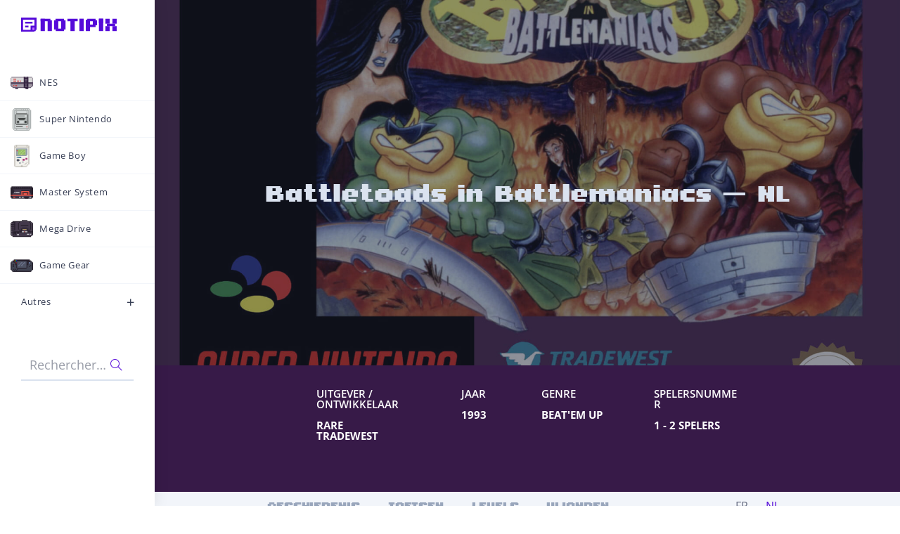

--- FILE ---
content_type: text/html; charset=UTF-8
request_url: https://notipix.fr/langue/nederlands/battletoads-in-battlemaniacs-nl/
body_size: 36391
content:
<!DOCTYPE html><html class="html" lang="fr-FR"><head><meta charset="UTF-8"><link rel="profile" href="https://gmpg.org/xfn/11"><meta name='robots' content='index, follow, max-image-preview:large, max-snippet:-1, max-video-preview:-1' /><link rel="pingback" href="https://notipix.fr/xmlrpc.php"><meta name="viewport" content="width=device-width, initial-scale=1"><title>Battletoads in Battlemaniacs — NL - Notipix</title><link rel="canonical" href="https://notipix.fr/langue/nederlands/battletoads-in-battlemaniacs-nl/" /><meta property="og:locale" content="fr_FR" /><meta property="og:type" content="article" /><meta property="og:title" content="Battletoads in Battlemaniacs — NL - Notipix" /><meta property="og:description" content="Uitgever / Ontwikkelaar Rare Tradewest Jaar 1993 Genre Beat&#8217;em up Spelersnummer 1 &#8211; 2 Spelers Menu Geschiedenis Toetsen levels Vijanden FR NL Geschiedenis OPROEPAAN ALLE BATTLEMANIACS (GEVECHTSMANIAKKEN)! In Gyachung-La, een omgebouwd fort hoog in de Tibetaanse bergen, beproeft de Psicone Corporation haar nieuwste vinding: de T.R.I.P.S. 21, de afkorting van « Total Reality Integrated Player System » [&hellip;]" /><meta property="og:url" content="https://notipix.fr/langue/nederlands/battletoads-in-battlemaniacs-nl/" /><meta property="og:site_name" content="Notipix" /><meta property="article:published_time" content="2021-03-23T19:28:26+00:00" /><meta property="article:modified_time" content="2024-12-01T22:41:09+00:00" /><meta property="og:image" content="https://notipix.fr/wp-content/uploads/2021/03/Cover-Box-Battletoads-in-Battlemaniacs-Super-nintendo-Notipix.jpg" /><meta property="og:image:width" content="1710" /><meta property="og:image:height" content="1200" /><meta property="og:image:type" content="image/jpeg" /><meta name="author" content="Badi" /><meta name="twitter:card" content="summary_large_image" /><meta name="twitter:creator" content="@NotipixFR" /><meta name="twitter:label1" content="Écrit par" /><meta name="twitter:data1" content="Badi" /><meta name="twitter:label2" content="Durée de lecture estimée" /><meta name="twitter:data2" content="18 minutes" /> <script type="application/ld+json" class="yoast-schema-graph">{"@context":"https://schema.org","@graph":[{"@type":"Article","@id":"https://notipix.fr/langue/nederlands/battletoads-in-battlemaniacs-nl/#article","isPartOf":{"@id":"https://notipix.fr/langue/nederlands/battletoads-in-battlemaniacs-nl/"},"author":{"name":"Badi","@id":"https://notipix.fr/#/schema/person/d88d9f4d6166278a48cbd55be7bee569"},"headline":"Battletoads in Battlemaniacs — NL","datePublished":"2021-03-23T19:28:26+00:00","dateModified":"2024-12-01T22:41:09+00:00","mainEntityOfPage":{"@id":"https://notipix.fr/langue/nederlands/battletoads-in-battlemaniacs-nl/"},"wordCount":1911,"commentCount":0,"publisher":{"@id":"https://notipix.fr/#organization"},"image":{"@id":"https://notipix.fr/langue/nederlands/battletoads-in-battlemaniacs-nl/#primaryimage"},"thumbnailUrl":"https://notipix.fr/wp-content/uploads/2021/03/Cover-Box-Battletoads-in-Battlemaniacs-Super-nintendo-Notipix.jpg","keywords":["Français","handleidig","instructions booklet","manuel","mode d'emploi","Nederlands","notice","SNES","Super Nintendo"],"articleSection":["Nederlands"],"inLanguage":"fr-FR","potentialAction":[{"@type":"CommentAction","name":"Comment","target":["https://notipix.fr/langue/nederlands/battletoads-in-battlemaniacs-nl/#respond"]}]},{"@type":"WebPage","@id":"https://notipix.fr/langue/nederlands/battletoads-in-battlemaniacs-nl/","url":"https://notipix.fr/langue/nederlands/battletoads-in-battlemaniacs-nl/","name":"Battletoads in Battlemaniacs — NL - Notipix","isPartOf":{"@id":"https://notipix.fr/#website"},"primaryImageOfPage":{"@id":"https://notipix.fr/langue/nederlands/battletoads-in-battlemaniacs-nl/#primaryimage"},"image":{"@id":"https://notipix.fr/langue/nederlands/battletoads-in-battlemaniacs-nl/#primaryimage"},"thumbnailUrl":"https://notipix.fr/wp-content/uploads/2021/03/Cover-Box-Battletoads-in-Battlemaniacs-Super-nintendo-Notipix.jpg","datePublished":"2021-03-23T19:28:26+00:00","dateModified":"2024-12-01T22:41:09+00:00","breadcrumb":{"@id":"https://notipix.fr/langue/nederlands/battletoads-in-battlemaniacs-nl/#breadcrumb"},"inLanguage":"fr-FR","potentialAction":[{"@type":"ReadAction","target":["https://notipix.fr/langue/nederlands/battletoads-in-battlemaniacs-nl/"]}]},{"@type":"ImageObject","inLanguage":"fr-FR","@id":"https://notipix.fr/langue/nederlands/battletoads-in-battlemaniacs-nl/#primaryimage","url":"https://notipix.fr/wp-content/uploads/2021/03/Cover-Box-Battletoads-in-Battlemaniacs-Super-nintendo-Notipix.jpg","contentUrl":"https://notipix.fr/wp-content/uploads/2021/03/Cover-Box-Battletoads-in-Battlemaniacs-Super-nintendo-Notipix.jpg","width":1710,"height":1200},{"@type":"BreadcrumbList","@id":"https://notipix.fr/langue/nederlands/battletoads-in-battlemaniacs-nl/#breadcrumb","itemListElement":[{"@type":"ListItem","position":1,"name":"Accueil","item":"https://notipix.fr/"},{"@type":"ListItem","position":2,"name":"Battletoads in Battlemaniacs — NL"}]},{"@type":"WebSite","@id":"https://notipix.fr/#website","url":"https://notipix.fr/","name":"Notipix","description":"Notices et manuels des jeux 8 &amp; 16 bits","publisher":{"@id":"https://notipix.fr/#organization"},"potentialAction":[{"@type":"SearchAction","target":{"@type":"EntryPoint","urlTemplate":"https://notipix.fr/?s={search_term_string}"},"query-input":{"@type":"PropertyValueSpecification","valueRequired":true,"valueName":"search_term_string"}}],"inLanguage":"fr-FR"},{"@type":"Organization","@id":"https://notipix.fr/#organization","name":"Notipix","url":"https://notipix.fr/","logo":{"@type":"ImageObject","inLanguage":"fr-FR","@id":"https://notipix.fr/#/schema/logo/image/","url":"https://notipix.fr/wp-content/uploads/2021/03/logo_notipix.svg","contentUrl":"https://notipix.fr/wp-content/uploads/2021/03/logo_notipix.svg","width":446,"height":64,"caption":"Notipix"},"image":{"@id":"https://notipix.fr/#/schema/logo/image/"}},{"@type":"Person","@id":"https://notipix.fr/#/schema/person/d88d9f4d6166278a48cbd55be7bee569","name":"Badi","image":{"@type":"ImageObject","inLanguage":"fr-FR","@id":"https://notipix.fr/#/schema/person/image/","url":"https://secure.gravatar.com/avatar/98372360b16a9ee1a3112df1aad262ed9316dcb070daa65be23420a2d5d808ce?s=96&d=retro&r=g","contentUrl":"https://secure.gravatar.com/avatar/98372360b16a9ee1a3112df1aad262ed9316dcb070daa65be23420a2d5d808ce?s=96&d=retro&r=g","caption":"Badi"},"sameAs":["https://notipix.fr","https://x.com/NotipixFR"],"url":"https://notipix.fr/author/supermegaman/"}]}</script> <link href='https://fonts.gstatic.com' crossorigin='anonymous' rel='preconnect' /><link rel="alternate" type="application/rss+xml" title="Notipix &raquo; Flux" href="https://notipix.fr/feed/" /><link rel="alternate" type="application/rss+xml" title="Notipix &raquo; Flux des commentaires" href="https://notipix.fr/comments/feed/" /><link rel="alternate" type="application/rss+xml" title="Notipix &raquo; Battletoads in Battlemaniacs — NL Flux des commentaires" href="https://notipix.fr/langue/nederlands/battletoads-in-battlemaniacs-nl/feed/" /><link rel="alternate" title="oEmbed (JSON)" type="application/json+oembed" href="https://notipix.fr/wp-json/oembed/1.0/embed?url=https%3A%2F%2Fnotipix.fr%2Flangue%2Fnederlands%2Fbattletoads-in-battlemaniacs-nl%2F" /><link rel="alternate" title="oEmbed (XML)" type="text/xml+oembed" href="https://notipix.fr/wp-json/oembed/1.0/embed?url=https%3A%2F%2Fnotipix.fr%2Flangue%2Fnederlands%2Fbattletoads-in-battlemaniacs-nl%2F&#038;format=xml" />  <script src="//www.googletagmanager.com/gtag/js?id=G-T7L517YBGY"  data-cfasync="false" data-wpfc-render="false" async></script> <script data-cfasync="false" data-wpfc-render="false">var mi_version = '9.11.1';
				var mi_track_user = true;
				var mi_no_track_reason = '';
								var MonsterInsightsDefaultLocations = {"page_location":"https:\/\/notipix.fr\/langue\/nederlands\/battletoads-in-battlemaniacs-nl\/"};
								if ( typeof MonsterInsightsPrivacyGuardFilter === 'function' ) {
					var MonsterInsightsLocations = (typeof MonsterInsightsExcludeQuery === 'object') ? MonsterInsightsPrivacyGuardFilter( MonsterInsightsExcludeQuery ) : MonsterInsightsPrivacyGuardFilter( MonsterInsightsDefaultLocations );
				} else {
					var MonsterInsightsLocations = (typeof MonsterInsightsExcludeQuery === 'object') ? MonsterInsightsExcludeQuery : MonsterInsightsDefaultLocations;
				}

								var disableStrs = [
										'ga-disable-G-T7L517YBGY',
									];

				/* Function to detect opted out users */
				function __gtagTrackerIsOptedOut() {
					for (var index = 0; index < disableStrs.length; index++) {
						if (document.cookie.indexOf(disableStrs[index] + '=true') > -1) {
							return true;
						}
					}

					return false;
				}

				/* Disable tracking if the opt-out cookie exists. */
				if (__gtagTrackerIsOptedOut()) {
					for (var index = 0; index < disableStrs.length; index++) {
						window[disableStrs[index]] = true;
					}
				}

				/* Opt-out function */
				function __gtagTrackerOptout() {
					for (var index = 0; index < disableStrs.length; index++) {
						document.cookie = disableStrs[index] + '=true; expires=Thu, 31 Dec 2099 23:59:59 UTC; path=/';
						window[disableStrs[index]] = true;
					}
				}

				if ('undefined' === typeof gaOptout) {
					function gaOptout() {
						__gtagTrackerOptout();
					}
				}
								window.dataLayer = window.dataLayer || [];

				window.MonsterInsightsDualTracker = {
					helpers: {},
					trackers: {},
				};
				if (mi_track_user) {
					function __gtagDataLayer() {
						dataLayer.push(arguments);
					}

					function __gtagTracker(type, name, parameters) {
						if (!parameters) {
							parameters = {};
						}

						if (parameters.send_to) {
							__gtagDataLayer.apply(null, arguments);
							return;
						}

						if (type === 'event') {
														parameters.send_to = monsterinsights_frontend.v4_id;
							var hookName = name;
							if (typeof parameters['event_category'] !== 'undefined') {
								hookName = parameters['event_category'] + ':' + name;
							}

							if (typeof MonsterInsightsDualTracker.trackers[hookName] !== 'undefined') {
								MonsterInsightsDualTracker.trackers[hookName](parameters);
							} else {
								__gtagDataLayer('event', name, parameters);
							}
							
						} else {
							__gtagDataLayer.apply(null, arguments);
						}
					}

					__gtagTracker('js', new Date());
					__gtagTracker('set', {
						'developer_id.dZGIzZG': true,
											});
					if ( MonsterInsightsLocations.page_location ) {
						__gtagTracker('set', MonsterInsightsLocations);
					}
										__gtagTracker('config', 'G-T7L517YBGY', {"forceSSL":"true","link_attribution":"true"} );
										window.gtag = __gtagTracker;										(function () {
						/* https://developers.google.com/analytics/devguides/collection/analyticsjs/ */
						/* ga and __gaTracker compatibility shim. */
						var noopfn = function () {
							return null;
						};
						var newtracker = function () {
							return new Tracker();
						};
						var Tracker = function () {
							return null;
						};
						var p = Tracker.prototype;
						p.get = noopfn;
						p.set = noopfn;
						p.send = function () {
							var args = Array.prototype.slice.call(arguments);
							args.unshift('send');
							__gaTracker.apply(null, args);
						};
						var __gaTracker = function () {
							var len = arguments.length;
							if (len === 0) {
								return;
							}
							var f = arguments[len - 1];
							if (typeof f !== 'object' || f === null || typeof f.hitCallback !== 'function') {
								if ('send' === arguments[0]) {
									var hitConverted, hitObject = false, action;
									if ('event' === arguments[1]) {
										if ('undefined' !== typeof arguments[3]) {
											hitObject = {
												'eventAction': arguments[3],
												'eventCategory': arguments[2],
												'eventLabel': arguments[4],
												'value': arguments[5] ? arguments[5] : 1,
											}
										}
									}
									if ('pageview' === arguments[1]) {
										if ('undefined' !== typeof arguments[2]) {
											hitObject = {
												'eventAction': 'page_view',
												'page_path': arguments[2],
											}
										}
									}
									if (typeof arguments[2] === 'object') {
										hitObject = arguments[2];
									}
									if (typeof arguments[5] === 'object') {
										Object.assign(hitObject, arguments[5]);
									}
									if ('undefined' !== typeof arguments[1].hitType) {
										hitObject = arguments[1];
										if ('pageview' === hitObject.hitType) {
											hitObject.eventAction = 'page_view';
										}
									}
									if (hitObject) {
										action = 'timing' === arguments[1].hitType ? 'timing_complete' : hitObject.eventAction;
										hitConverted = mapArgs(hitObject);
										__gtagTracker('event', action, hitConverted);
									}
								}
								return;
							}

							function mapArgs(args) {
								var arg, hit = {};
								var gaMap = {
									'eventCategory': 'event_category',
									'eventAction': 'event_action',
									'eventLabel': 'event_label',
									'eventValue': 'event_value',
									'nonInteraction': 'non_interaction',
									'timingCategory': 'event_category',
									'timingVar': 'name',
									'timingValue': 'value',
									'timingLabel': 'event_label',
									'page': 'page_path',
									'location': 'page_location',
									'title': 'page_title',
									'referrer' : 'page_referrer',
								};
								for (arg in args) {
																		if (!(!args.hasOwnProperty(arg) || !gaMap.hasOwnProperty(arg))) {
										hit[gaMap[arg]] = args[arg];
									} else {
										hit[arg] = args[arg];
									}
								}
								return hit;
							}

							try {
								f.hitCallback();
							} catch (ex) {
							}
						};
						__gaTracker.create = newtracker;
						__gaTracker.getByName = newtracker;
						__gaTracker.getAll = function () {
							return [];
						};
						__gaTracker.remove = noopfn;
						__gaTracker.loaded = true;
						window['__gaTracker'] = __gaTracker;
					})();
									} else {
										console.log("");
					(function () {
						function __gtagTracker() {
							return null;
						}

						window['__gtagTracker'] = __gtagTracker;
						window['gtag'] = __gtagTracker;
					})();
									}</script> <style id='wp-img-auto-sizes-contain-inline-css'>img:is([sizes=auto i],[sizes^="auto," i]){contain-intrinsic-size:3000px 1500px}
/*# sourceURL=wp-img-auto-sizes-contain-inline-css */</style><style id='cf-frontend-style-inline-css'>@font-face {
	font-family: 'Level Up';
	font-weight: 400;
	font-display: auto;
	src: url('https://notipix.fr/wp-content/uploads/2020/10/Level-Up-font.woff2') format('woff2'),
		url('https://notipix.fr/wp-content/uploads/2020/10/Level-Up-font.woff') format('woff'),
		url('https://notipix.fr/wp-content/uploads/2020/10/Level-Up-font.otf') format('OpenType');
}
/*# sourceURL=cf-frontend-style-inline-css */</style><link rel='stylesheet' id='hfe-widgets-style-css' href='https://notipix.fr/wp-content/cache/autoptimize/css/autoptimize_single_993387aae0b00dd250f8c6bacb602bb4.css' media='all' /><style id='classic-theme-styles-inline-css'>/*! This file is auto-generated */
.wp-block-button__link{color:#fff;background-color:#32373c;border-radius:9999px;box-shadow:none;text-decoration:none;padding:calc(.667em + 2px) calc(1.333em + 2px);font-size:1.125em}.wp-block-file__button{background:#32373c;color:#fff;text-decoration:none}
/*# sourceURL=/wp-includes/css/classic-themes.min.css */</style><style id='safe-svg-svg-icon-style-inline-css'>.safe-svg-cover{text-align:center}.safe-svg-cover .safe-svg-inside{display:inline-block;max-width:100%}.safe-svg-cover svg{fill:currentColor;height:100%;max-height:100%;max-width:100%;width:100%}

/*# sourceURL=https://notipix.fr/wp-content/plugins/safe-svg/dist/safe-svg-block-frontend.css */</style><style id='global-styles-inline-css'>:root{--wp--preset--aspect-ratio--square: 1;--wp--preset--aspect-ratio--4-3: 4/3;--wp--preset--aspect-ratio--3-4: 3/4;--wp--preset--aspect-ratio--3-2: 3/2;--wp--preset--aspect-ratio--2-3: 2/3;--wp--preset--aspect-ratio--16-9: 16/9;--wp--preset--aspect-ratio--9-16: 9/16;--wp--preset--color--black: #000000;--wp--preset--color--cyan-bluish-gray: #abb8c3;--wp--preset--color--white: #ffffff;--wp--preset--color--pale-pink: #f78da7;--wp--preset--color--vivid-red: #cf2e2e;--wp--preset--color--luminous-vivid-orange: #ff6900;--wp--preset--color--luminous-vivid-amber: #fcb900;--wp--preset--color--light-green-cyan: #7bdcb5;--wp--preset--color--vivid-green-cyan: #00d084;--wp--preset--color--pale-cyan-blue: #8ed1fc;--wp--preset--color--vivid-cyan-blue: #0693e3;--wp--preset--color--vivid-purple: #9b51e0;--wp--preset--gradient--vivid-cyan-blue-to-vivid-purple: linear-gradient(135deg,rgb(6,147,227) 0%,rgb(155,81,224) 100%);--wp--preset--gradient--light-green-cyan-to-vivid-green-cyan: linear-gradient(135deg,rgb(122,220,180) 0%,rgb(0,208,130) 100%);--wp--preset--gradient--luminous-vivid-amber-to-luminous-vivid-orange: linear-gradient(135deg,rgb(252,185,0) 0%,rgb(255,105,0) 100%);--wp--preset--gradient--luminous-vivid-orange-to-vivid-red: linear-gradient(135deg,rgb(255,105,0) 0%,rgb(207,46,46) 100%);--wp--preset--gradient--very-light-gray-to-cyan-bluish-gray: linear-gradient(135deg,rgb(238,238,238) 0%,rgb(169,184,195) 100%);--wp--preset--gradient--cool-to-warm-spectrum: linear-gradient(135deg,rgb(74,234,220) 0%,rgb(151,120,209) 20%,rgb(207,42,186) 40%,rgb(238,44,130) 60%,rgb(251,105,98) 80%,rgb(254,248,76) 100%);--wp--preset--gradient--blush-light-purple: linear-gradient(135deg,rgb(255,206,236) 0%,rgb(152,150,240) 100%);--wp--preset--gradient--blush-bordeaux: linear-gradient(135deg,rgb(254,205,165) 0%,rgb(254,45,45) 50%,rgb(107,0,62) 100%);--wp--preset--gradient--luminous-dusk: linear-gradient(135deg,rgb(255,203,112) 0%,rgb(199,81,192) 50%,rgb(65,88,208) 100%);--wp--preset--gradient--pale-ocean: linear-gradient(135deg,rgb(255,245,203) 0%,rgb(182,227,212) 50%,rgb(51,167,181) 100%);--wp--preset--gradient--electric-grass: linear-gradient(135deg,rgb(202,248,128) 0%,rgb(113,206,126) 100%);--wp--preset--gradient--midnight: linear-gradient(135deg,rgb(2,3,129) 0%,rgb(40,116,252) 100%);--wp--preset--font-size--small: 13px;--wp--preset--font-size--medium: 20px;--wp--preset--font-size--large: 36px;--wp--preset--font-size--x-large: 42px;--wp--preset--spacing--20: 0.44rem;--wp--preset--spacing--30: 0.67rem;--wp--preset--spacing--40: 1rem;--wp--preset--spacing--50: 1.5rem;--wp--preset--spacing--60: 2.25rem;--wp--preset--spacing--70: 3.38rem;--wp--preset--spacing--80: 5.06rem;--wp--preset--shadow--natural: 6px 6px 9px rgba(0, 0, 0, 0.2);--wp--preset--shadow--deep: 12px 12px 50px rgba(0, 0, 0, 0.4);--wp--preset--shadow--sharp: 6px 6px 0px rgba(0, 0, 0, 0.2);--wp--preset--shadow--outlined: 6px 6px 0px -3px rgb(255, 255, 255), 6px 6px rgb(0, 0, 0);--wp--preset--shadow--crisp: 6px 6px 0px rgb(0, 0, 0);}:where(.is-layout-flex){gap: 0.5em;}:where(.is-layout-grid){gap: 0.5em;}body .is-layout-flex{display: flex;}.is-layout-flex{flex-wrap: wrap;align-items: center;}.is-layout-flex > :is(*, div){margin: 0;}body .is-layout-grid{display: grid;}.is-layout-grid > :is(*, div){margin: 0;}:where(.wp-block-columns.is-layout-flex){gap: 2em;}:where(.wp-block-columns.is-layout-grid){gap: 2em;}:where(.wp-block-post-template.is-layout-flex){gap: 1.25em;}:where(.wp-block-post-template.is-layout-grid){gap: 1.25em;}.has-black-color{color: var(--wp--preset--color--black) !important;}.has-cyan-bluish-gray-color{color: var(--wp--preset--color--cyan-bluish-gray) !important;}.has-white-color{color: var(--wp--preset--color--white) !important;}.has-pale-pink-color{color: var(--wp--preset--color--pale-pink) !important;}.has-vivid-red-color{color: var(--wp--preset--color--vivid-red) !important;}.has-luminous-vivid-orange-color{color: var(--wp--preset--color--luminous-vivid-orange) !important;}.has-luminous-vivid-amber-color{color: var(--wp--preset--color--luminous-vivid-amber) !important;}.has-light-green-cyan-color{color: var(--wp--preset--color--light-green-cyan) !important;}.has-vivid-green-cyan-color{color: var(--wp--preset--color--vivid-green-cyan) !important;}.has-pale-cyan-blue-color{color: var(--wp--preset--color--pale-cyan-blue) !important;}.has-vivid-cyan-blue-color{color: var(--wp--preset--color--vivid-cyan-blue) !important;}.has-vivid-purple-color{color: var(--wp--preset--color--vivid-purple) !important;}.has-black-background-color{background-color: var(--wp--preset--color--black) !important;}.has-cyan-bluish-gray-background-color{background-color: var(--wp--preset--color--cyan-bluish-gray) !important;}.has-white-background-color{background-color: var(--wp--preset--color--white) !important;}.has-pale-pink-background-color{background-color: var(--wp--preset--color--pale-pink) !important;}.has-vivid-red-background-color{background-color: var(--wp--preset--color--vivid-red) !important;}.has-luminous-vivid-orange-background-color{background-color: var(--wp--preset--color--luminous-vivid-orange) !important;}.has-luminous-vivid-amber-background-color{background-color: var(--wp--preset--color--luminous-vivid-amber) !important;}.has-light-green-cyan-background-color{background-color: var(--wp--preset--color--light-green-cyan) !important;}.has-vivid-green-cyan-background-color{background-color: var(--wp--preset--color--vivid-green-cyan) !important;}.has-pale-cyan-blue-background-color{background-color: var(--wp--preset--color--pale-cyan-blue) !important;}.has-vivid-cyan-blue-background-color{background-color: var(--wp--preset--color--vivid-cyan-blue) !important;}.has-vivid-purple-background-color{background-color: var(--wp--preset--color--vivid-purple) !important;}.has-black-border-color{border-color: var(--wp--preset--color--black) !important;}.has-cyan-bluish-gray-border-color{border-color: var(--wp--preset--color--cyan-bluish-gray) !important;}.has-white-border-color{border-color: var(--wp--preset--color--white) !important;}.has-pale-pink-border-color{border-color: var(--wp--preset--color--pale-pink) !important;}.has-vivid-red-border-color{border-color: var(--wp--preset--color--vivid-red) !important;}.has-luminous-vivid-orange-border-color{border-color: var(--wp--preset--color--luminous-vivid-orange) !important;}.has-luminous-vivid-amber-border-color{border-color: var(--wp--preset--color--luminous-vivid-amber) !important;}.has-light-green-cyan-border-color{border-color: var(--wp--preset--color--light-green-cyan) !important;}.has-vivid-green-cyan-border-color{border-color: var(--wp--preset--color--vivid-green-cyan) !important;}.has-pale-cyan-blue-border-color{border-color: var(--wp--preset--color--pale-cyan-blue) !important;}.has-vivid-cyan-blue-border-color{border-color: var(--wp--preset--color--vivid-cyan-blue) !important;}.has-vivid-purple-border-color{border-color: var(--wp--preset--color--vivid-purple) !important;}.has-vivid-cyan-blue-to-vivid-purple-gradient-background{background: var(--wp--preset--gradient--vivid-cyan-blue-to-vivid-purple) !important;}.has-light-green-cyan-to-vivid-green-cyan-gradient-background{background: var(--wp--preset--gradient--light-green-cyan-to-vivid-green-cyan) !important;}.has-luminous-vivid-amber-to-luminous-vivid-orange-gradient-background{background: var(--wp--preset--gradient--luminous-vivid-amber-to-luminous-vivid-orange) !important;}.has-luminous-vivid-orange-to-vivid-red-gradient-background{background: var(--wp--preset--gradient--luminous-vivid-orange-to-vivid-red) !important;}.has-very-light-gray-to-cyan-bluish-gray-gradient-background{background: var(--wp--preset--gradient--very-light-gray-to-cyan-bluish-gray) !important;}.has-cool-to-warm-spectrum-gradient-background{background: var(--wp--preset--gradient--cool-to-warm-spectrum) !important;}.has-blush-light-purple-gradient-background{background: var(--wp--preset--gradient--blush-light-purple) !important;}.has-blush-bordeaux-gradient-background{background: var(--wp--preset--gradient--blush-bordeaux) !important;}.has-luminous-dusk-gradient-background{background: var(--wp--preset--gradient--luminous-dusk) !important;}.has-pale-ocean-gradient-background{background: var(--wp--preset--gradient--pale-ocean) !important;}.has-electric-grass-gradient-background{background: var(--wp--preset--gradient--electric-grass) !important;}.has-midnight-gradient-background{background: var(--wp--preset--gradient--midnight) !important;}.has-small-font-size{font-size: var(--wp--preset--font-size--small) !important;}.has-medium-font-size{font-size: var(--wp--preset--font-size--medium) !important;}.has-large-font-size{font-size: var(--wp--preset--font-size--large) !important;}.has-x-large-font-size{font-size: var(--wp--preset--font-size--x-large) !important;}
:where(.wp-block-post-template.is-layout-flex){gap: 1.25em;}:where(.wp-block-post-template.is-layout-grid){gap: 1.25em;}
:where(.wp-block-term-template.is-layout-flex){gap: 1.25em;}:where(.wp-block-term-template.is-layout-grid){gap: 1.25em;}
:where(.wp-block-columns.is-layout-flex){gap: 2em;}:where(.wp-block-columns.is-layout-grid){gap: 2em;}
:root :where(.wp-block-pullquote){font-size: 1.5em;line-height: 1.6;}
/*# sourceURL=global-styles-inline-css */</style><link rel='stylesheet' id='hfe-style-css' href='https://notipix.fr/wp-content/cache/autoptimize/css/autoptimize_single_a5bf64d5859ee94a3e8e93d592d6d2a0.css' media='all' /><link rel='stylesheet' id='elementor-icons-css' href='https://notipix.fr/wp-content/plugins/elementor/assets/lib/eicons/css/elementor-icons.min.css' media='all' /><link rel='stylesheet' id='elementor-frontend-css' href='https://notipix.fr/wp-content/plugins/elementor/assets/css/frontend.min.css' media='all' /><link rel='stylesheet' id='elementor-post-151-css' href='https://notipix.fr/wp-content/cache/autoptimize/css/autoptimize_single_3504c0322be3d0ff879fefd487de9558.css' media='all' /><link rel='stylesheet' id='widget-heading-css' href='https://notipix.fr/wp-content/plugins/elementor/assets/css/widget-heading.min.css' media='all' /><link rel='stylesheet' id='widget-menu-anchor-css' href='https://notipix.fr/wp-content/plugins/elementor/assets/css/widget-menu-anchor.min.css' media='all' /><link rel='stylesheet' id='widget-image-css' href='https://notipix.fr/wp-content/plugins/elementor/assets/css/widget-image.min.css' media='all' /><link rel='stylesheet' id='widget-divider-css' href='https://notipix.fr/wp-content/plugins/elementor/assets/css/widget-divider.min.css' media='all' /><link rel='stylesheet' id='elementor-post-7948-css' href='https://notipix.fr/wp-content/cache/autoptimize/css/autoptimize_single_8586d8864a10ec2bb1690289d643aced.css' media='all' /><link rel='stylesheet' id='elementor-post-20190-css' href='https://notipix.fr/wp-content/cache/autoptimize/css/autoptimize_single_f9430fb8f021a92728abb0ab44f9a130.css' media='all' /><link rel='stylesheet' id='elementor-post-18675-css' href='https://notipix.fr/wp-content/cache/autoptimize/css/autoptimize_single_a48b1cb16ba88ad4f9910b73ee08b8a2.css' media='all' /><link rel='stylesheet' id='font-awesome-css' href='https://notipix.fr/wp-content/themes/oceanwp/assets/fonts/fontawesome/css/all.min.css' media='all' /><link rel='stylesheet' id='simple-line-icons-css' href='https://notipix.fr/wp-content/themes/oceanwp/assets/css/third/simple-line-icons.min.css' media='all' /><link rel='stylesheet' id='oceanwp-style-css' href='https://notipix.fr/wp-content/themes/oceanwp/assets/css/style.min.css' media='all' /><link rel='stylesheet' id='oceanwp-hamburgers-css' href='https://notipix.fr/wp-content/themes/oceanwp/assets/css/third/hamburgers/hamburgers.min.css' media='all' /><link rel='stylesheet' id='oceanwp-spin-css' href='https://notipix.fr/wp-content/cache/autoptimize/css/autoptimize_single_1603060fb53cd521982cb638bea6a503.css' media='all' /><link rel='stylesheet' id='ow-perfect-scrollbar-css' href='https://notipix.fr/wp-content/cache/autoptimize/css/autoptimize_single_6f36b1309fbbde634a5d54dd1734274a.css' media='all' /><link rel='stylesheet' id='hfe-elementor-icons-css' href='https://notipix.fr/wp-content/plugins/elementor/assets/lib/eicons/css/elementor-icons.min.css' media='all' /><link rel='stylesheet' id='hfe-icons-list-css' href='https://notipix.fr/wp-content/plugins/elementor/assets/css/widget-icon-list.min.css' media='all' /><link rel='stylesheet' id='hfe-social-icons-css' href='https://notipix.fr/wp-content/plugins/elementor/assets/css/widget-social-icons.min.css' media='all' /><link rel='stylesheet' id='hfe-social-share-icons-brands-css' href='https://notipix.fr/wp-content/cache/autoptimize/css/autoptimize_single_1f1c6abbb54c6d189b7263e0861fae8a.css' media='all' /><link rel='stylesheet' id='hfe-social-share-icons-fontawesome-css' href='https://notipix.fr/wp-content/cache/autoptimize/css/autoptimize_single_aae648ec410260f859ac89e58a8372c1.css' media='all' /><link rel='stylesheet' id='hfe-nav-menu-icons-css' href='https://notipix.fr/wp-content/cache/autoptimize/css/autoptimize_single_8d37441d69ebc9b55dff2c7c214ef997.css' media='all' /><link rel='stylesheet' id='oe-widgets-style-css' href='https://notipix.fr/wp-content/cache/autoptimize/css/autoptimize_single_517dda83e7784560e130032a025c6b6c.css' media='all' /><link rel='stylesheet' id='elementor-gf-local-roboto-css' href='https://notipix.fr/wp-content/cache/autoptimize/css/autoptimize_single_43ecb06456408a3e7c6dab35d4f6e8e3.css' media='all' /><link rel='stylesheet' id='elementor-gf-local-robotoslab-css' href='https://notipix.fr/wp-content/cache/autoptimize/css/autoptimize_single_3edc050f8cbb4be352f8e8dc6612952d.css' media='all' /><link rel='stylesheet' id='elementor-gf-local-rufina-css' href='https://notipix.fr/wp-content/cache/autoptimize/css/autoptimize_single_9a6aac98ac1eecd634ab440d7165b19f.css' media='all' /><link rel='stylesheet' id='elementor-gf-local-opensans-css' href='https://notipix.fr/wp-content/cache/autoptimize/css/autoptimize_single_09f0f31594127ed70597488c57cf735e.css' media='all' /><link rel='stylesheet' id='elementor-icons-shared-0-css' href='https://notipix.fr/wp-content/plugins/elementor/assets/lib/font-awesome/css/fontawesome.min.css' media='all' /><link rel='stylesheet' id='elementor-icons-fa-brands-css' href='https://notipix.fr/wp-content/plugins/elementor/assets/lib/font-awesome/css/brands.min.css' media='all' /><link rel='stylesheet' id='myStyleSheets-css' href='https://notipix.fr/wp-content/cache/autoptimize/css/autoptimize_single_ce0e3141488c422de3e3933ee2177d19.css' media='all' /> <script defer src="https://notipix.fr/wp-content/plugins/google-analytics-for-wordpress/assets/js/frontend-gtag.min.js" id="monsterinsights-frontend-script-js" data-wp-strategy="async"></script> <script data-cfasync="false" data-wpfc-render="false" id='monsterinsights-frontend-script-js-extra'>var monsterinsights_frontend = {"js_events_tracking":"true","download_extensions":"doc,pdf,ppt,zip,xls,docx,pptx,xlsx","inbound_paths":"[{\"path\":\"\\\/go\\\/\",\"label\":\"affiliate\"},{\"path\":\"\\\/recommend\\\/\",\"label\":\"affiliate\"}]","home_url":"https:\/\/notipix.fr","hash_tracking":"false","v4_id":"G-T7L517YBGY"};</script> <script defer src="https://notipix.fr/wp-includes/js/jquery/jquery.min.js" id="jquery-core-js"></script> <script defer src="https://notipix.fr/wp-includes/js/jquery/jquery-migrate.min.js" id="jquery-migrate-js"></script> <script defer id="jquery-js-after" src="[data-uri]"></script> <script defer src="https://notipix.fr/wp-content/plugins/sticky-menu-or-anything-on-scroll/assets/js/jq-sticky-anything.min.js" id="stickyAnythingLib-js"></script> <link rel="https://api.w.org/" href="https://notipix.fr/wp-json/" /><link rel="alternate" title="JSON" type="application/json" href="https://notipix.fr/wp-json/wp/v2/posts/7948" /><link rel="apple-touch-icon" sizes="180x180" href="/apple-touch-icon.png"><link rel="icon" type="image/png" sizes="32x32" href="/favicon-32x32.png"><link rel="icon" type="image/png" sizes="16x16" href="/favicon-16x16.png"><link rel="manifest" href="/site.webmanifest"><link rel="mask-icon" href="/safari-pinned-tab.svg" color="#550ad9"><meta name="msapplication-TileColor" content="#ffffff"><meta name="theme-color" content="#ffffff"><meta name="generator" content="Elementor 3.34.1; features: additional_custom_breakpoints; settings: css_print_method-external, google_font-enabled, font_display-auto"><style>.recentcomments a{display:inline !important;padding:0 !important;margin:0 !important;}</style><link rel="icon" type="image/x-icon" href="/favicon.ico"><style>.e-con.e-parent:nth-of-type(n+4):not(.e-lazyloaded):not(.e-no-lazyload),
				.e-con.e-parent:nth-of-type(n+4):not(.e-lazyloaded):not(.e-no-lazyload) * {
					background-image: none !important;
				}
				@media screen and (max-height: 1024px) {
					.e-con.e-parent:nth-of-type(n+3):not(.e-lazyloaded):not(.e-no-lazyload),
					.e-con.e-parent:nth-of-type(n+3):not(.e-lazyloaded):not(.e-no-lazyload) * {
						background-image: none !important;
					}
				}
				@media screen and (max-height: 640px) {
					.e-con.e-parent:nth-of-type(n+2):not(.e-lazyloaded):not(.e-no-lazyload),
					.e-con.e-parent:nth-of-type(n+2):not(.e-lazyloaded):not(.e-no-lazyload) * {
						background-image: none !important;
					}
				}</style><link rel="icon" href="https://notipix.fr/wp-content/uploads/2020/10/icon_notipix.svg" sizes="32x32" /><link rel="icon" href="https://notipix.fr/wp-content/uploads/2020/10/icon_notipix.svg" sizes="192x192" /><link rel="apple-touch-icon" href="https://notipix.fr/wp-content/uploads/2020/10/icon_notipix.svg" /><meta name="msapplication-TileImage" content="https://notipix.fr/wp-content/uploads/2020/10/icon_notipix.svg" /><style id="wp-custom-css">.menu-nes,.menu-snes,.menu-gb,.menu-md,.menu-ms,.menu-gg,.menu-aes,.menu-pce,.menu-vb{background-position :8%,0,-12%,0;background-repeat:no-repeat;background-size:32px;padding-left:12%}.menu-nes{background-image:url("https://notipix.fr/wp-content/uploads/2020/09/icon_nes.svg")}.menu-ms{background-image:url("https://notipix.fr/wp-content/uploads/2023/12/icon_mastersystem.svg")}.menu-gg{background-image:url("https://notipix.fr/wp-content/uploads/2023/12/icon_gamegear.svg")}.menu-snes{background-image:url("https://notipix.fr/wp-content/uploads/2020/09/icon_super-nintendo.svg")}.menu-gb{background-image:url("https://notipix.fr/wp-content/uploads/2020/09/papixel_icon_gameboy.svg")}.menu-md{background-image:url("https://notipix.fr/wp-content/uploads/2020/09/papixel_icon_megadrive.svg")}#site-header.vertical-header #site-navigation-wrap .dropdown-menu li>a .dropdown-toggle{right:30px;width:0}.menu-aes{background-image:url("https://notipix.fr/wp-content/uploads/2024/06/icon_neogeo-aes.svg")}.menu-pce{background-image:url("https://notipix.fr/wp-content/uploads/2024/06/icon_pc-engine.svg")}.menu-vb{background-image:url("https://notipix.fr/wp-content/uploads/2025/02/icon_virtual-boy.svg")}.langues{padding:0}.liste ol{list-style:none;counter-reset:li}.liste li::before{content:counter(li);display:inline-block;width:1em;margin-left:-1em;font-weight:bold}.liste li{counter-increment:li;margin-bottom:18px}.puces li{margin-bottom:18px;list-style-image :url("https://notipix.fr/wp-content/uploads/2020/10/puce.svg")}.puces-article li{margin-bottom:18px;margin-left:45px;list-style-image :url("https://notipix.fr/wp-content/uploads/2020/10/puce.svg")}.numeros-article ol{list-style:none;counter-reset:li}.numeros-article li::before{content:counter(li);display:inline-block;width:2em;margin-left:-2em;font-weight:bold;color:#550AD9}.numeros-article li{counter-increment:li;margin-bottom:18px}.small-puces li{margin-bottom:5px;list-style-image :url("https://notipix.fr/wp-content/uploads/2020/10/puce.svg")}.small-puces-article li{margin-bottom:5px;margin-left:60px;list-style-image :url("https://notipix.fr/wp-content/uploads/2020/10/puce.svg")}.sub-menu{background-color:none}.crumbs a:hover{text-decoration:underline}.link-console:hover{text-decoration:underline;text-decoration-color:#BEC9DB}.link-sub-cat:hover{color:#ffffff}a:focus{outline:none!important}</style><style type="text/css">.background-image-page-header-overlay{background-color:#1d2133}/* Colors */a:hover,a.light:hover,.theme-heading .text::before,.theme-heading .text::after,#top-bar-content >a:hover,#top-bar-social li.oceanwp-email a:hover,#site-navigation-wrap .dropdown-menu >li >a:hover,#site-header.medium-header #medium-searchform button:hover,.oceanwp-mobile-menu-icon a:hover,.blog-entry.post .blog-entry-header .entry-title a:hover,.blog-entry.post .blog-entry-readmore a:hover,.blog-entry.thumbnail-entry .blog-entry-category a,ul.meta li a:hover,.dropcap,.single nav.post-navigation .nav-links .title,body .related-post-title a:hover,body #wp-calendar caption,body .contact-info-widget.default i,body .contact-info-widget.big-icons i,body .custom-links-widget .oceanwp-custom-links li a:hover,body .custom-links-widget .oceanwp-custom-links li a:hover:before,body .posts-thumbnails-widget li a:hover,body .social-widget li.oceanwp-email a:hover,.comment-author .comment-meta .comment-reply-link,#respond #cancel-comment-reply-link:hover,#footer-widgets .footer-box a:hover,#footer-bottom a:hover,#footer-bottom #footer-bottom-menu a:hover,.sidr a:hover,.sidr-class-dropdown-toggle:hover,.sidr-class-menu-item-has-children.active >a,.sidr-class-menu-item-has-children.active >a >.sidr-class-dropdown-toggle,input[type=checkbox]:checked:before{color:#550ad9}.single nav.post-navigation .nav-links .title .owp-icon use,.blog-entry.post .blog-entry-readmore a:hover .owp-icon use,body .contact-info-widget.default .owp-icon use,body .contact-info-widget.big-icons .owp-icon use{stroke:#550ad9}input[type="button"],input[type="reset"],input[type="submit"],button[type="submit"],.button,#site-navigation-wrap .dropdown-menu >li.btn >a >span,.thumbnail:hover i,.thumbnail:hover .link-post-svg-icon,.post-quote-content,.omw-modal .omw-close-modal,body .contact-info-widget.big-icons li:hover i,body .contact-info-widget.big-icons li:hover .owp-icon,body div.wpforms-container-full .wpforms-form input[type=submit],body div.wpforms-container-full .wpforms-form button[type=submit],body div.wpforms-container-full .wpforms-form .wpforms-page-button,.woocommerce-cart .wp-element-button,.woocommerce-checkout .wp-element-button,.wp-block-button__link{background-color:#550ad9}.widget-title{border-color:#550ad9}blockquote{border-color:#550ad9}.wp-block-quote{border-color:#550ad9}#searchform-dropdown{border-color:#550ad9}.dropdown-menu .sub-menu{border-color:#550ad9}.blog-entry.large-entry .blog-entry-readmore a:hover{border-color:#550ad9}.oceanwp-newsletter-form-wrap input[type="email"]:focus{border-color:#550ad9}.social-widget li.oceanwp-email a:hover{border-color:#550ad9}#respond #cancel-comment-reply-link:hover{border-color:#550ad9}body .contact-info-widget.big-icons li:hover i{border-color:#550ad9}body .contact-info-widget.big-icons li:hover .owp-icon{border-color:#550ad9}#footer-widgets .oceanwp-newsletter-form-wrap input[type="email"]:focus{border-color:#550ad9}input[type="button"]:hover,input[type="reset"]:hover,input[type="submit"]:hover,button[type="submit"]:hover,input[type="button"]:focus,input[type="reset"]:focus,input[type="submit"]:focus,button[type="submit"]:focus,.button:hover,.button:focus,#site-navigation-wrap .dropdown-menu >li.btn >a:hover >span,.post-quote-author,.omw-modal .omw-close-modal:hover,body div.wpforms-container-full .wpforms-form input[type=submit]:hover,body div.wpforms-container-full .wpforms-form button[type=submit]:hover,body div.wpforms-container-full .wpforms-form .wpforms-page-button:hover,.woocommerce-cart .wp-element-button:hover,.woocommerce-checkout .wp-element-button:hover,.wp-block-button__link:hover{background-color:#c668ff}table th,table td,hr,.content-area,body.content-left-sidebar #content-wrap .content-area,.content-left-sidebar .content-area,#top-bar-wrap,#site-header,#site-header.top-header #search-toggle,.dropdown-menu ul li,.centered-minimal-page-header,.blog-entry.post,.blog-entry.grid-entry .blog-entry-inner,.blog-entry.thumbnail-entry .blog-entry-bottom,.single-post .entry-title,.single .entry-share-wrap .entry-share,.single .entry-share,.single .entry-share ul li a,.single nav.post-navigation,.single nav.post-navigation .nav-links .nav-previous,#author-bio,#author-bio .author-bio-avatar,#author-bio .author-bio-social li a,#related-posts,#comments,.comment-body,#respond #cancel-comment-reply-link,#blog-entries .type-page,.page-numbers a,.page-numbers span:not(.elementor-screen-only),.page-links span,body #wp-calendar caption,body #wp-calendar th,body #wp-calendar tbody,body .contact-info-widget.default i,body .contact-info-widget.big-icons i,body .contact-info-widget.big-icons .owp-icon,body .contact-info-widget.default .owp-icon,body .posts-thumbnails-widget li,body .tagcloud a{border-color:#ffffff}a{color:#550ad9}a .owp-icon use{stroke:#550ad9}a:hover{color:#c668ff}a:hover .owp-icon use{stroke:#c668ff}body .theme-button,body input[type="submit"],body button[type="submit"],body button,body .button,body div.wpforms-container-full .wpforms-form input[type=submit],body div.wpforms-container-full .wpforms-form button[type=submit],body div.wpforms-container-full .wpforms-form .wpforms-page-button,.woocommerce-cart .wp-element-button,.woocommerce-checkout .wp-element-button,.wp-block-button__link{background-color:#550ad9}body .theme-button:hover,body input[type="submit"]:hover,body button[type="submit"]:hover,body button:hover,body .button:hover,body div.wpforms-container-full .wpforms-form input[type=submit]:hover,body div.wpforms-container-full .wpforms-form input[type=submit]:active,body div.wpforms-container-full .wpforms-form button[type=submit]:hover,body div.wpforms-container-full .wpforms-form button[type=submit]:active,body div.wpforms-container-full .wpforms-form .wpforms-page-button:hover,body div.wpforms-container-full .wpforms-form .wpforms-page-button:active,.woocommerce-cart .wp-element-button:hover,.woocommerce-checkout .wp-element-button:hover,.wp-block-button__link:hover{background-color:#c668ff}body .theme-button,body input[type="submit"],body button[type="submit"],body button,body .button,body div.wpforms-container-full .wpforms-form input[type=submit],body div.wpforms-container-full .wpforms-form button[type=submit],body div.wpforms-container-full .wpforms-form .wpforms-page-button,.woocommerce-cart .wp-element-button,.woocommerce-checkout .wp-element-button,.wp-block-button__link{border-color:#ffffff}body .theme-button:hover,body input[type="submit"]:hover,body button[type="submit"]:hover,body button:hover,body .button:hover,body div.wpforms-container-full .wpforms-form input[type=submit]:hover,body div.wpforms-container-full .wpforms-form input[type=submit]:active,body div.wpforms-container-full .wpforms-form button[type=submit]:hover,body div.wpforms-container-full .wpforms-form button[type=submit]:active,body div.wpforms-container-full .wpforms-form .wpforms-page-button:hover,body div.wpforms-container-full .wpforms-form .wpforms-page-button:active,.woocommerce-cart .wp-element-button:hover,.woocommerce-checkout .wp-element-button:hover,.wp-block-button__link:hover{border-color:#ffffff}form input[type="text"],form input[type="password"],form input[type="email"],form input[type="url"],form input[type="date"],form input[type="month"],form input[type="time"],form input[type="datetime"],form input[type="datetime-local"],form input[type="week"],form input[type="number"],form input[type="search"],form input[type="tel"],form input[type="color"],form select,form textarea,.select2-container .select2-choice,.woocommerce .woocommerce-checkout .select2-container--default .select2-selection--single{border-color:#dae2ef}body div.wpforms-container-full .wpforms-form input[type=date],body div.wpforms-container-full .wpforms-form input[type=datetime],body div.wpforms-container-full .wpforms-form input[type=datetime-local],body div.wpforms-container-full .wpforms-form input[type=email],body div.wpforms-container-full .wpforms-form input[type=month],body div.wpforms-container-full .wpforms-form input[type=number],body div.wpforms-container-full .wpforms-form input[type=password],body div.wpforms-container-full .wpforms-form input[type=range],body div.wpforms-container-full .wpforms-form input[type=search],body div.wpforms-container-full .wpforms-form input[type=tel],body div.wpforms-container-full .wpforms-form input[type=text],body div.wpforms-container-full .wpforms-form input[type=time],body div.wpforms-container-full .wpforms-form input[type=url],body div.wpforms-container-full .wpforms-form input[type=week],body div.wpforms-container-full .wpforms-form select,body div.wpforms-container-full .wpforms-form textarea{border-color:#dae2ef}form input[type="text"]:focus,form input[type="password"]:focus,form input[type="email"]:focus,form input[type="tel"]:focus,form input[type="url"]:focus,form input[type="search"]:focus,form textarea:focus,.select2-drop-active,.select2-dropdown-open.select2-drop-above .select2-choice,.select2-dropdown-open.select2-drop-above .select2-choices,.select2-drop.select2-drop-above.select2-drop-active,.select2-container-active .select2-choice,.select2-container-active .select2-choices{border-color:#dae2ef}body div.wpforms-container-full .wpforms-form input:focus,body div.wpforms-container-full .wpforms-form textarea:focus,body div.wpforms-container-full .wpforms-form select:focus{border-color:#dae2ef}form input[type="text"],form input[type="password"],form input[type="email"],form input[type="url"],form input[type="date"],form input[type="month"],form input[type="time"],form input[type="datetime"],form input[type="datetime-local"],form input[type="week"],form input[type="number"],form input[type="search"],form input[type="tel"],form input[type="color"],form select,form textarea,.woocommerce .woocommerce-checkout .select2-container--default .select2-selection--single{background-color:#ffffff}body div.wpforms-container-full .wpforms-form input[type=date],body div.wpforms-container-full .wpforms-form input[type=datetime],body div.wpforms-container-full .wpforms-form input[type=datetime-local],body div.wpforms-container-full .wpforms-form input[type=email],body div.wpforms-container-full .wpforms-form input[type=month],body div.wpforms-container-full .wpforms-form input[type=number],body div.wpforms-container-full .wpforms-form input[type=password],body div.wpforms-container-full .wpforms-form input[type=range],body div.wpforms-container-full .wpforms-form input[type=search],body div.wpforms-container-full .wpforms-form input[type=tel],body div.wpforms-container-full .wpforms-form input[type=text],body div.wpforms-container-full .wpforms-form input[type=time],body div.wpforms-container-full .wpforms-form input[type=url],body div.wpforms-container-full .wpforms-form input[type=week],body div.wpforms-container-full .wpforms-form select,body div.wpforms-container-full .wpforms-form textarea{background-color:#ffffff}form input[type="text"],form input[type="password"],form input[type="email"],form input[type="url"],form input[type="date"],form input[type="month"],form input[type="time"],form input[type="datetime"],form input[type="datetime-local"],form input[type="week"],form input[type="number"],form input[type="search"],form input[type="tel"],form input[type="color"],form select,form textarea{color:#363d53}body div.wpforms-container-full .wpforms-form input[type=date],body div.wpforms-container-full .wpforms-form input[type=datetime],body div.wpforms-container-full .wpforms-form input[type=datetime-local],body div.wpforms-container-full .wpforms-form input[type=email],body div.wpforms-container-full .wpforms-form input[type=month],body div.wpforms-container-full .wpforms-form input[type=number],body div.wpforms-container-full .wpforms-form input[type=password],body div.wpforms-container-full .wpforms-form input[type=range],body div.wpforms-container-full .wpforms-form input[type=search],body div.wpforms-container-full .wpforms-form input[type=tel],body div.wpforms-container-full .wpforms-form input[type=text],body div.wpforms-container-full .wpforms-form input[type=time],body div.wpforms-container-full .wpforms-form input[type=url],body div.wpforms-container-full .wpforms-form input[type=week],body div.wpforms-container-full .wpforms-form select,body div.wpforms-container-full .wpforms-form textarea{color:#363d53}label,body div.wpforms-container-full .wpforms-form .wpforms-field-label{color:#99a6bc}.page-header .page-header-title,.page-header.background-image-page-header .page-header-title{color:#dae2ef}.site-breadcrumbs,.background-image-page-header .site-breadcrumbs{color:#bec9db}.site-breadcrumbs ul li .breadcrumb-sep,.site-breadcrumbs ol li .breadcrumb-sep{color:#bec9db}.site-breadcrumbs a,.background-image-page-header .site-breadcrumbs a{color:#550ad9}.site-breadcrumbs a .owp-icon use,.background-image-page-header .site-breadcrumbs a .owp-icon use{stroke:#550ad9}.site-breadcrumbs a:hover,.background-image-page-header .site-breadcrumbs a:hover{color:#c668ff}.site-breadcrumbs a:hover .owp-icon use,.background-image-page-header .site-breadcrumbs a:hover .owp-icon use{stroke:#c668ff}/* OceanWP Style Settings CSS */.theme-button,input[type="submit"],button[type="submit"],button,.button,body div.wpforms-container-full .wpforms-form input[type=submit],body div.wpforms-container-full .wpforms-form button[type=submit],body div.wpforms-container-full .wpforms-form .wpforms-page-button{border-style:solid}.theme-button,input[type="submit"],button[type="submit"],button,.button,body div.wpforms-container-full .wpforms-form input[type=submit],body div.wpforms-container-full .wpforms-form button[type=submit],body div.wpforms-container-full .wpforms-form .wpforms-page-button{border-width:1px}form input[type="text"],form input[type="password"],form input[type="email"],form input[type="url"],form input[type="date"],form input[type="month"],form input[type="time"],form input[type="datetime"],form input[type="datetime-local"],form input[type="week"],form input[type="number"],form input[type="search"],form input[type="tel"],form input[type="color"],form select,form textarea,.woocommerce .woocommerce-checkout .select2-container--default .select2-selection--single{border-style:solid}body div.wpforms-container-full .wpforms-form input[type=date],body div.wpforms-container-full .wpforms-form input[type=datetime],body div.wpforms-container-full .wpforms-form input[type=datetime-local],body div.wpforms-container-full .wpforms-form input[type=email],body div.wpforms-container-full .wpforms-form input[type=month],body div.wpforms-container-full .wpforms-form input[type=number],body div.wpforms-container-full .wpforms-form input[type=password],body div.wpforms-container-full .wpforms-form input[type=range],body div.wpforms-container-full .wpforms-form input[type=search],body div.wpforms-container-full .wpforms-form input[type=tel],body div.wpforms-container-full .wpforms-form input[type=text],body div.wpforms-container-full .wpforms-form input[type=time],body div.wpforms-container-full .wpforms-form input[type=url],body div.wpforms-container-full .wpforms-form input[type=week],body div.wpforms-container-full .wpforms-form select,body div.wpforms-container-full .wpforms-form textarea{border-style:solid}form input[type="text"],form input[type="password"],form input[type="email"],form input[type="url"],form input[type="date"],form input[type="month"],form input[type="time"],form input[type="datetime"],form input[type="datetime-local"],form input[type="week"],form input[type="number"],form input[type="search"],form input[type="tel"],form input[type="color"],form select,form textarea{border-radius:3px}body div.wpforms-container-full .wpforms-form input[type=date],body div.wpforms-container-full .wpforms-form input[type=datetime],body div.wpforms-container-full .wpforms-form input[type=datetime-local],body div.wpforms-container-full .wpforms-form input[type=email],body div.wpforms-container-full .wpforms-form input[type=month],body div.wpforms-container-full .wpforms-form input[type=number],body div.wpforms-container-full .wpforms-form input[type=password],body div.wpforms-container-full .wpforms-form input[type=range],body div.wpforms-container-full .wpforms-form input[type=search],body div.wpforms-container-full .wpforms-form input[type=tel],body div.wpforms-container-full .wpforms-form input[type=text],body div.wpforms-container-full .wpforms-form input[type=time],body div.wpforms-container-full .wpforms-form input[type=url],body div.wpforms-container-full .wpforms-form input[type=week],body div.wpforms-container-full .wpforms-form select,body div.wpforms-container-full .wpforms-form textarea{border-radius:3px}.page-numbers a,.page-numbers span:not(.elementor-screen-only),.page-links span{color:#550ad9}.page-numbers a .owp-icon use{stroke:#550ad9}.page-numbers a:hover,.page-links a:hover span,.page-numbers.current,.page-numbers.current:hover{color:#c668ff}.page-numbers a:hover .owp-icon use{stroke:#c668ff}#scroll-top{width:37px;height:37px;line-height:37px}#scroll-top{background-color:#550ad9}#scroll-top:hover{background-color:#c668ff}.page-header,.has-transparent-header .page-header{padding:70px 0 40px 0}@media (max-width:768px){.page-header,.has-transparent-header .page-header{padding:30px 0 30px 0}}@media (max-width:480px){.page-header,.has-transparent-header .page-header{padding:20px 0 20px 0}}/* Header */#site-logo #site-logo-inner,.oceanwp-social-menu .social-menu-inner,#site-header.full_screen-header .menu-bar-inner,.after-header-content .after-header-content-inner{height:64px}#site-navigation-wrap .dropdown-menu >li >a,#site-navigation-wrap .dropdown-menu >li >span.opl-logout-link,.oceanwp-mobile-menu-icon a,.mobile-menu-close,.after-header-content-inner >a{line-height:64px}@media only screen and (max-width:960px){body.vertical-header-style.left-header #site-header.vertical-header{left:-266px}body.vertical-header-style.left-header #outer-wrap{margin-left:34px}body.vertical-header-style.right-header #site-header.vertical-header{right:-266px}body.vertical-header-style.right-header #outer-wrap{margin-right:34px}body.vertical-header-style.vh-opened.left-header #site-header.vertical-header{left:0}body.vertical-header-style.vh-opened.right-header #site-header.vertical-header{right:0}body.vertical-header-style.vh-opened #site-header.vertical-header #site-navigation-wrap{padding-right:0}#site-header.vertical-header .vertical-toggle{display:block}#site-header.vertical-header #site-navigation-wrap{padding-right:34px}}#site-header.vertical-header{width:220px}body.vertical-header-style.left-header #outer-wrap{margin-left:220px}body.vertical-header-style.vh-closed.left-header #site-header.vertical-header{left:-220px}body.vertical-header-style.vh-closed.left-header #outer-wrap{margin-left:34px}body.vertical-header-style.vh-closed.right-header #site-header.vertical-header{right:-220px}body.vertical-header-style.vh-closed.right-header #outer-wrap{margin-right:34px}@media only screen and (max-width:960px){body.vertical-header-style.left-header #site-header.vertical-header{left:-186px}body.vertical-header-style.left-header #outer-wrap{margin-left:34px}body.vertical-header-style.right-header #site-header.vertical-header{right:-186px}body.vertical-header-style.right-header #outer-wrap{margin-right:34px}}#site-header.vertical-header #site-header-inner{padding:0 0 30px 0}#site-header.vertical-header #site-navigation-wrap .dropdown-menu >li >a{padding-top:19px;padding-bottom:19px}#site-header.vertical-header #site-navigation-wrap .dropdown-menu li,#site-header.vertical-header #site-navigation-wrap .dropdown-menu .sub-menu{border-color:#f2f5fa}#site-header.vertical-header #site-navigation-wrap .dropdown-menu .sub-menu{background-color:#ffffff}#site-header.vertical-header .dropdown-menu ul li a.menu-link{color:#550ad9}#site-header.vertical-header .dropdown-menu ul li a.menu-link:hover{color:#363d53}#site-header.vertical-header #vertical-searchform form .search-bg{background-color:#ffffff}#site-header.vertical-header #vertical-searchform form input,#site-header.vertical-header #vertical-searchform form label{color:#363d53}#site-header.vertical-header #vertical-searchform form input{border-color:#dae2ef}#site-header.vertical-header #vertical-searchform form input:hover{border-color:#550ad9}#site-header.vertical-header #vertical-searchform form button{color:#550ad9}#site-header.vertical-header #vertical-searchform form button:hover{color:#c668ff}.vertical-toggle .hamburger-inner,.vertical-toggle .hamburger-inner::before,.vertical-toggle .hamburger-inner::after{background-color:#550ad9}#site-header.has-header-media .overlay-header-media{background-color:rgba(0,0,0,0.5)}#site-header{border-color:#f2f5fa}#site-logo #site-logo-inner a img,#site-header.center-header #site-navigation-wrap .middle-site-logo a img{max-width:136px}.effect-one #site-navigation-wrap .dropdown-menu >li >a.menu-link >span:after,.effect-three #site-navigation-wrap .dropdown-menu >li >a.menu-link >span:after,.effect-five #site-navigation-wrap .dropdown-menu >li >a.menu-link >span:before,.effect-five #site-navigation-wrap .dropdown-menu >li >a.menu-link >span:after,.effect-nine #site-navigation-wrap .dropdown-menu >li >a.menu-link >span:before,.effect-nine #site-navigation-wrap .dropdown-menu >li >a.menu-link >span:after{background-color:#550ad9}.effect-four #site-navigation-wrap .dropdown-menu >li >a.menu-link >span:before,.effect-four #site-navigation-wrap .dropdown-menu >li >a.menu-link >span:after,.effect-seven #site-navigation-wrap .dropdown-menu >li >a.menu-link:hover >span:after,.effect-seven #site-navigation-wrap .dropdown-menu >li.sfHover >a.menu-link >span:after{color:#550ad9}.effect-seven #site-navigation-wrap .dropdown-menu >li >a.menu-link:hover >span:after,.effect-seven #site-navigation-wrap .dropdown-menu >li.sfHover >a.menu-link >span:after{text-shadow:10px 0 #550ad9,-10px 0 #550ad9}#site-navigation-wrap .dropdown-menu >li >a,.oceanwp-mobile-menu-icon a,#searchform-header-replace-close{color:#363d53}#site-navigation-wrap .dropdown-menu >li >a .owp-icon use,.oceanwp-mobile-menu-icon a .owp-icon use,#searchform-header-replace-close .owp-icon use{stroke:#363d53}#site-navigation-wrap .dropdown-menu >li >a:hover,.oceanwp-mobile-menu-icon a:hover,#searchform-header-replace-close:hover{color:#550ad9}#site-navigation-wrap .dropdown-menu >li >a:hover .owp-icon use,.oceanwp-mobile-menu-icon a:hover .owp-icon use,#searchform-header-replace-close:hover .owp-icon use{stroke:#550ad9}#site-navigation-wrap .dropdown-menu >.current-menu-item >a,#site-navigation-wrap .dropdown-menu >.current-menu-ancestor >a,#site-navigation-wrap .dropdown-menu >.current-menu-item >a:hover,#site-navigation-wrap .dropdown-menu >.current-menu-ancestor >a:hover{color:#550ad9}#site-navigation-wrap .dropdown-menu >li >a{background-color:rgba(255,255,255,0)}#site-navigation-wrap .dropdown-menu >.current-menu-item >a,#site-navigation-wrap .dropdown-menu >.current-menu-ancestor >a,#site-navigation-wrap .dropdown-menu >.current-menu-item >a:hover,#site-navigation-wrap .dropdown-menu >.current-menu-ancestor >a:hover{background-color:rgba(249,249,249,0)}.dropdown-menu .sub-menu{min-width:376px}.dropdown-menu .sub-menu,#searchform-dropdown,.current-shop-items-dropdown{background-color:#ff0707}.dropdown-menu .sub-menu,#searchform-dropdown,.current-shop-items-dropdown{border-color:#511424}.dropdown-menu ul li a.menu-link{color:#c668ff}.dropdown-menu ul li a.menu-link .owp-icon use{stroke:#c668ff}.dropdown-menu ul li a.menu-link:hover{color:#c668ff}.dropdown-menu ul li a.menu-link:hover .owp-icon use{stroke:#c668ff}.dropdown-menu ul li a.menu-link:hover{background-color:rgba(61,61,61,0)}.dropdown-menu ul >.current-menu-item >a.menu-link{background-color:rgba(255,255,255,0)}.navigation li.mega-cat ul li .mega-post-title a{color:#1e73be}.navigation li.mega-cat ul li .mega-post-title a:hover{color:#c668ff}.navigation li.mega-cat ul li .mega-post-date{color:#99a6bc}.navigation li.mega-cat ul li .mega-post-date .owp-icon use{stroke:#99a6bc}#searchform-dropdown input{background-color:#a4aab5}#searchform-dropdown input{color:#363d53}#searchform-dropdown input{border-color:#dae2ef}#searchform-dropdown input:focus{border-color:#550ad9}#sidr li,#sidr ul,#mobile-dropdown ul li,#mobile-dropdown ul li ul{border-color:#f2f5fa}body .sidr a,body .sidr-class-dropdown-toggle,#mobile-dropdown ul li a,#mobile-dropdown ul li a .dropdown-toggle,#mobile-fullscreen ul li a,#mobile-fullscreen .oceanwp-social-menu.simple-social ul li a{color:#363d53}#mobile-fullscreen a.close .close-icon-inner,#mobile-fullscreen a.close .close-icon-inner::after{background-color:#363d53}body .sidr a:hover,body .sidr-class-dropdown-toggle:hover,body .sidr-class-dropdown-toggle .fa,body .sidr-class-menu-item-has-children.active >a,body .sidr-class-menu-item-has-children.active >a >.sidr-class-dropdown-toggle,#mobile-dropdown ul li a:hover,#mobile-dropdown ul li a .dropdown-toggle:hover,#mobile-dropdown .menu-item-has-children.active >a,#mobile-dropdown .menu-item-has-children.active >a >.dropdown-toggle,#mobile-fullscreen ul li a:hover,#mobile-fullscreen .oceanwp-social-menu.simple-social ul li a:hover{color:#550ad9}#mobile-fullscreen a.close:hover .close-icon-inner,#mobile-fullscreen a.close:hover .close-icon-inner::after{background-color:#550ad9}.sidr-class-dropdown-menu ul,#mobile-dropdown ul li ul,#mobile-fullscreen ul ul.sub-menu{background-color:#ffffff}body .sidr-class-mobile-searchform input,#mobile-dropdown #mobile-menu-search form input{background-color:#ffffff}body .sidr-class-mobile-searchform input,body .sidr-class-mobile-searchform input:focus,#mobile-dropdown #mobile-menu-search form input,#mobile-fullscreen #mobile-search input,#mobile-fullscreen #mobile-search .search-text{color:#bec9db}body .sidr-class-mobile-searchform input,#mobile-dropdown #mobile-menu-search form input,#mobile-fullscreen #mobile-search input{border-color:#bec9db}body .sidr-class-mobile-searchform input:focus,#mobile-dropdown #mobile-menu-search form input:focus,#mobile-fullscreen #mobile-search input:focus{border-color:#550ad9}.sidr-class-mobile-searchform button,#mobile-dropdown #mobile-menu-search form button{color:#550ad9}.sidr-class-mobile-searchform button .owp-icon use,#mobile-dropdown #mobile-menu-search form button .owp-icon use{stroke:#550ad9}.sidr-class-mobile-searchform button:hover,#mobile-dropdown #mobile-menu-search form button:hover{color:#c668ff}.sidr-class-mobile-searchform button:hover .owp-icon use,#mobile-dropdown #mobile-menu-search form button:hover .owp-icon use{stroke:#c668ff}/* Blog CSS */.loader-ellips__dot{background-color:#550ad9}.blog-entry.post .blog-entry-header .entry-title a{color:#99a6bc}.ocean-single-post-header ul.meta-item li a:hover{color:#333333}/* Sidebar */.widget-title{border-color:#550ad9}.page-header{background-color:#f2f5fa;background-image:url( https://notipix.fr/wp-content/uploads/2021/03/Cover-Box-Battletoads-in-Battlemaniacs-Super-nintendo-Notipix.jpg ) !important;background-position:center center;height:520px}/* Typography */body{font-size:14px;line-height:1.8}h1,h2,h3,h4,h5,h6,.theme-heading,.widget-title,.oceanwp-widget-recent-posts-title,.comment-reply-title,.entry-title,.sidebar-box .widget-title{line-height:1.4}h1{font-size:23px;line-height:1.4}h2{font-size:20px;line-height:1.4}h3{font-size:18px;line-height:1.4}h4{font-size:17px;line-height:1.4}h5{font-size:14px;line-height:1.4}h6{font-size:15px;line-height:1.4}.page-header .page-header-title,.page-header.background-image-page-header .page-header-title{font-size:32px;line-height:1.4}.page-header .page-subheading{font-size:15px;line-height:1.8}.site-breadcrumbs,.site-breadcrumbs a{font-size:13px;line-height:1.4}#top-bar-content,#top-bar-social-alt{font-size:12px;line-height:1.8}#site-logo a.site-logo-text{font-size:24px;line-height:1.8}.dropdown-menu ul li a.menu-link,#site-header.full_screen-header .fs-dropdown-menu ul.sub-menu li a{font-size:12px;line-height:1.2;letter-spacing:.6px}.sidr-class-dropdown-menu li a,a.sidr-class-toggle-sidr-close,#mobile-dropdown ul li a,body #mobile-fullscreen ul li a{font-size:15px;line-height:1.8}.blog-entry.post .blog-entry-header .entry-title a{font-size:16px;line-height:1.4;font-weight:400}.ocean-single-post-header .single-post-title{font-size:34px;line-height:1.4;letter-spacing:.6px}.ocean-single-post-header ul.meta-item li,.ocean-single-post-header ul.meta-item li a{font-size:13px;line-height:1.4;letter-spacing:.6px}.ocean-single-post-header .post-author-name,.ocean-single-post-header .post-author-name a{font-size:14px;line-height:1.4;letter-spacing:.6px}.ocean-single-post-header .post-author-description{font-size:12px;line-height:1.4;letter-spacing:.6px}.single-post .entry-title{line-height:1.4;letter-spacing:.6px}.single-post ul.meta li,.single-post ul.meta li a{font-size:14px;line-height:1.4;letter-spacing:.6px}.sidebar-box .widget-title,.sidebar-box.widget_block .wp-block-heading{font-size:13px;line-height:1;letter-spacing:1px}#footer-widgets .footer-box .widget-title{font-size:13px;line-height:1;letter-spacing:1px}#footer-bottom #copyright{font-size:12px;line-height:1}#footer-bottom #footer-bottom-menu{font-size:12px;line-height:1}.woocommerce-store-notice.demo_store{line-height:2;letter-spacing:1.5px}.demo_store .woocommerce-store-notice__dismiss-link{line-height:2;letter-spacing:1.5px}.woocommerce ul.products li.product li.title h2,.woocommerce ul.products li.product li.title a{font-size:14px;line-height:1.5}.woocommerce ul.products li.product li.category,.woocommerce ul.products li.product li.category a{font-size:12px;line-height:1}.woocommerce ul.products li.product .price{font-size:18px;line-height:1}.woocommerce ul.products li.product .button,.woocommerce ul.products li.product .product-inner .added_to_cart{font-size:12px;line-height:1.5;letter-spacing:1px}.woocommerce ul.products li.owp-woo-cond-notice span,.woocommerce ul.products li.owp-woo-cond-notice a{font-size:16px;line-height:1;letter-spacing:1px;font-weight:600;text-transform:capitalize}.woocommerce div.product .product_title{font-size:24px;line-height:1.4;letter-spacing:.6px}.woocommerce div.product p.price{font-size:36px;line-height:1}.woocommerce .owp-btn-normal .summary form button.button,.woocommerce .owp-btn-big .summary form button.button,.woocommerce .owp-btn-very-big .summary form button.button{font-size:12px;line-height:1.5;letter-spacing:1px;text-transform:uppercase}.woocommerce div.owp-woo-single-cond-notice span,.woocommerce div.owp-woo-single-cond-notice a{font-size:18px;line-height:2;letter-spacing:1.5px;font-weight:600;text-transform:capitalize}.ocean-preloader--active .preloader-after-content{font-size:20px;line-height:1.8;letter-spacing:.6px}</style></head><body data-rsssl=1 class="wp-singular post-template-default single single-post postid-7948 single-format-standard wp-custom-logo wp-embed-responsive wp-theme-oceanwp wp-child-theme-notipix ehf-footer ehf-template-oceanwp ehf-stylesheet-notipix oceanwp-theme dropdown-mobile vertical-header-style left-header no-header-border default-breakpoint content-full-width content-max-width post-in-category-nederlands page-with-background-title has-blog-grid elementor-default elementor-kit-151 elementor-page elementor-page-7948" itemscope="itemscope" itemtype="https://schema.org/Article"><div id="outer-wrap" class="site clr"> <a class="skip-link screen-reader-text" href="#main">Skip to content</a><div id="wrap" class="clr"><header id="site-header" class="vertical-header has-shadow vh-left-logo effect-one clr" data-height="0" itemscope="itemscope" itemtype="https://schema.org/WPHeader" role="banner"><div id="site-header-inner" class="clr container"><div id="site-logo" class="clr" itemscope itemtype="https://schema.org/Brand" ><div id="site-logo-inner" class="clr"> <a href="https://notipix.fr/" class="custom-logo-link" rel="home"><img width="446" height="64" src="https://notipix.fr/wp-content/uploads/2021/03/logo_notipix.svg" class="custom-logo" alt="Notipix" decoding="async" /></a></div></div><div id="site-navigation-wrap" class="clr"><nav id="site-navigation" class="navigation main-navigation clr" itemscope="itemscope" itemtype="https://schema.org/SiteNavigationElement" role="navigation" ><ul id="menu-main" class="main-menu dropdown-menu"><li id="menu-item-17411" class="menu-nes menu-item menu-item-type-taxonomy menu-item-object-category menu-item-17411"><a href="https://notipix.fr/nintendo/nes/" class="menu-link"><span class="text-wrap">NES</span></a></li><li id="menu-item-17410" class="menu-snes menu-item menu-item-type-taxonomy menu-item-object-category menu-item-17410"><a href="https://notipix.fr/nintendo/super-nintendo/" class="menu-link"><span class="text-wrap">Super Nintendo</span></a></li><li id="menu-item-17412" class="menu-gb menu-item menu-item-type-taxonomy menu-item-object-category menu-item-17412"><a href="https://notipix.fr/nintendo/game-boy/" class="menu-link"><span class="text-wrap">Game Boy</span></a></li><li id="menu-item-22753" class="menu-ms menu-item menu-item-type-taxonomy menu-item-object-category menu-item-22753"><a href="https://notipix.fr/sega/master-system/" class="menu-link"><span class="text-wrap">Master System</span></a></li><li id="menu-item-17413" class="menu-md menu-item menu-item-type-taxonomy menu-item-object-category menu-item-17413"><a href="https://notipix.fr/sega/mega-drive/" class="menu-link"><span class="text-wrap">Mega Drive</span></a></li><li id="menu-item-22752" class="menu-gg menu-item menu-item-type-taxonomy menu-item-object-category menu-item-22752"><a href="https://notipix.fr/sega/game-gear/" class="menu-link"><span class="text-wrap">Game Gear</span></a></li><li id="menu-item-24677" class="menu-other menu-item menu-item-type-post_type menu-item-object-page menu-item-has-children dropdown menu-item-24677"><a href="https://notipix.fr/autres-machines/" class="menu-link"><span class="text-wrap">Autres<i class="nav-arrow fa fa-angle-down" aria-hidden="true" role="img"></i></span></a><ul class="sub-menu"><li id="menu-item-24678" class="menu-aes menu-item menu-item-type-taxonomy menu-item-object-category menu-item-24678"><a href="https://notipix.fr/autres/neogeo-aes/" class="menu-link"><span class="text-wrap">Neo Geo AES</span></a></li><li id="menu-item-24839" class="menu-pce menu-item menu-item-type-taxonomy menu-item-object-category menu-item-24839"><a href="https://notipix.fr/autres/pc-engine/" class="menu-link"><span class="text-wrap">PC-Engine</span></a></li><li id="menu-item-27904" class="menu-vb menu-item menu-item-type-taxonomy menu-item-object-category menu-item-27904"><a href="https://notipix.fr/nintendo/virtual-boy/" class="menu-link"><span class="text-wrap">Virtual Boy</span></a></li></ul></li></ul></nav></div><div id="vertical-searchform" class="header-searchform-wrap clr"><form id="verh-search" method="get" action="https://notipix.fr/" class="header-searchform" aria-label="Website search form"> <label for="verh-input">Rechercher…</label> <input aria-labelledby="verh-search verh-input" id="verh-input" type="search" name="s" autocomplete="off" value="" /> <button class="search-submit"><i class=" icon-magnifier" aria-hidden="true" role="img"></i><span class="screen-reader-text">Envoyer la recherche</span></button><div class="search-bg"></div> <input type="hidden" name="post_type" value="post"></form></div><div class="oceanwp-mobile-menu-icon clr mobile-right"> <a href="https://notipix.fr/#mobile-menu-toggle" class="mobile-menu"  aria-label="Menu mobile"> <i class="fa fa-bars" aria-hidden="true"></i> <span class="oceanwp-text">Menu</span> <span class="oceanwp-close-text">Fermer</span> </a></div> <a href="https://notipix.fr/#vertical-header-toggle" class="vertical-toggle"><span class="screen-reader-text">Toggle the button to expand or collapse the Menu</span><div class="hamburger hamburger--spin" ><div class="hamburger-box"><div class="hamburger-inner"></div></div></div> </a></div><div id="mobile-dropdown" class="clr" ><nav class="clr" itemscope="itemscope" itemtype="https://schema.org/SiteNavigationElement"><ul id="menu-main-1" class="menu"><li class="menu-nes menu-item menu-item-type-taxonomy menu-item-object-category menu-item-17411"><a href="https://notipix.fr/nintendo/nes/">NES</a></li><li class="menu-snes menu-item menu-item-type-taxonomy menu-item-object-category menu-item-17410"><a href="https://notipix.fr/nintendo/super-nintendo/">Super Nintendo</a></li><li class="menu-gb menu-item menu-item-type-taxonomy menu-item-object-category menu-item-17412"><a href="https://notipix.fr/nintendo/game-boy/">Game Boy</a></li><li class="menu-ms menu-item menu-item-type-taxonomy menu-item-object-category menu-item-22753"><a href="https://notipix.fr/sega/master-system/">Master System</a></li><li class="menu-md menu-item menu-item-type-taxonomy menu-item-object-category menu-item-17413"><a href="https://notipix.fr/sega/mega-drive/">Mega Drive</a></li><li class="menu-gg menu-item menu-item-type-taxonomy menu-item-object-category menu-item-22752"><a href="https://notipix.fr/sega/game-gear/">Game Gear</a></li><li class="menu-other menu-item menu-item-type-post_type menu-item-object-page menu-item-has-children menu-item-24677"><a href="https://notipix.fr/autres-machines/">Autres</a><ul class="sub-menu"><li class="menu-aes menu-item menu-item-type-taxonomy menu-item-object-category menu-item-24678"><a href="https://notipix.fr/autres/neogeo-aes/">Neo Geo AES</a></li><li class="menu-pce menu-item menu-item-type-taxonomy menu-item-object-category menu-item-24839"><a href="https://notipix.fr/autres/pc-engine/">PC-Engine</a></li><li class="menu-vb menu-item menu-item-type-taxonomy menu-item-object-category menu-item-27904"><a href="https://notipix.fr/nintendo/virtual-boy/">Virtual Boy</a></li></ul></li></ul><div id="mobile-menu-search" class="clr"><form aria-label="Rechercher sur ce site" method="get" action="https://notipix.fr/" class="mobile-searchform"> <input aria-label="Insérer une requête de recherche" value="" class="field" id="ocean-mobile-search-1" type="search" name="s" autocomplete="off" placeholder="Rechercher" /> <button aria-label="Envoyer la recherche" type="submit" class="searchform-submit"> <i class=" icon-magnifier" aria-hidden="true" role="img"></i> </button> <input type="hidden" name="post_type" value="post"></form></div></nav></div></header><main id="main" class="site-main clr"  role="main"><header class="page-header background-image-page-header"><div class="container clr page-header-inner"><h1 class="page-header-title clr" itemprop="headline">Battletoads in Battlemaniacs — NL</h1></div> <span class="background-image-page-header-overlay"></span></header><div id="content-wrap" class="container clr"><div id="primary" class="content-area clr"><div id="content" class="site-content clr"><article id="post-7948"><div class="entry-content clr" itemprop="text"><div data-elementor-type="wp-post" data-elementor-id="7948" class="elementor elementor-7948"><section class="elementor-section elementor-top-section elementor-element elementor-element-39b5a1ac elementor-section-height-min-height elementor-section-items-top elementor-section-full_width elementor-section-height-default" data-id="39b5a1ac" data-element_type="section" data-settings="{&quot;background_background&quot;:&quot;classic&quot;}"><div class="elementor-container elementor-column-gap-default"><div class="elementor-column elementor-col-100 elementor-top-column elementor-element elementor-element-53f9f892" data-id="53f9f892" data-element_type="column"><div class="elementor-widget-wrap elementor-element-populated"><section class="elementor-section elementor-inner-section elementor-element elementor-element-c3d5127 elementor-section-full_width elementor-section-content-top elementor-section-height-default elementor-section-height-default" data-id="c3d5127" data-element_type="section"><div class="elementor-container elementor-column-gap-no"><div class="elementor-column elementor-col-25 elementor-inner-column elementor-element elementor-element-9a55bf3" data-id="9a55bf3" data-element_type="column"><div class="elementor-widget-wrap elementor-element-populated"><div class="elementor-element elementor-element-36f06595 elementor-widget elementor-widget-heading" data-id="36f06595" data-element_type="widget" data-widget_type="heading.default"><div class="elementor-widget-container"><h6 class="elementor-heading-title elementor-size-default">Uitgever / Ontwikkelaar</h6></div></div><div class="elementor-element elementor-element-40d55221 elementor-widget elementor-widget-heading" data-id="40d55221" data-element_type="widget" data-widget_type="heading.default"><div class="elementor-widget-container"><p class="elementor-heading-title elementor-size-small">Rare <br> Tradewest</p></div></div></div></div><div class="elementor-column elementor-col-25 elementor-inner-column elementor-element elementor-element-6f5a6c22" data-id="6f5a6c22" data-element_type="column"><div class="elementor-widget-wrap elementor-element-populated"><div class="elementor-element elementor-element-66faa90b elementor-widget elementor-widget-heading" data-id="66faa90b" data-element_type="widget" data-widget_type="heading.default"><div class="elementor-widget-container"><h6 class="elementor-heading-title elementor-size-default">Jaar</h6></div></div><div class="elementor-element elementor-element-464e734f elementor-widget elementor-widget-heading" data-id="464e734f" data-element_type="widget" data-widget_type="heading.default"><div class="elementor-widget-container"><p class="elementor-heading-title elementor-size-small">1993</p></div></div></div></div><div class="elementor-column elementor-col-25 elementor-inner-column elementor-element elementor-element-47dfb834" data-id="47dfb834" data-element_type="column"><div class="elementor-widget-wrap elementor-element-populated"><div class="elementor-element elementor-element-d9cdff8 elementor-widget elementor-widget-heading" data-id="d9cdff8" data-element_type="widget" data-widget_type="heading.default"><div class="elementor-widget-container"><h6 class="elementor-heading-title elementor-size-default">Genre</h6></div></div><div class="elementor-element elementor-element-42a205fa elementor-widget elementor-widget-heading" data-id="42a205fa" data-element_type="widget" data-widget_type="heading.default"><div class="elementor-widget-container"><p class="elementor-heading-title elementor-size-small">Beat'em up</p></div></div></div></div><div class="elementor-column elementor-col-25 elementor-inner-column elementor-element elementor-element-1cf4d4a2" data-id="1cf4d4a2" data-element_type="column"><div class="elementor-widget-wrap elementor-element-populated"><div class="elementor-element elementor-element-4ff32b0f elementor-widget elementor-widget-heading" data-id="4ff32b0f" data-element_type="widget" data-widget_type="heading.default"><div class="elementor-widget-container"><h6 class="elementor-heading-title elementor-size-default">Spelersnummer</h6></div></div><div class="elementor-element elementor-element-3cc02e44 elementor-widget elementor-widget-heading" data-id="3cc02e44" data-element_type="widget" data-widget_type="heading.default"><div class="elementor-widget-container"><p class="elementor-heading-title elementor-size-small">1 - 2 Spelers</p></div></div></div></div></div></section></div></div></div></section><section class="elementor-section elementor-top-section elementor-element elementor-element-5b02c1f0 elementor-section-full_width sticky-menu elementor-section-height-min-height elementor-section-items-stretch elementor-section-height-default" data-id="5b02c1f0" data-element_type="section" data-settings="{&quot;background_background&quot;:&quot;classic&quot;}"><div class="elementor-background-overlay"></div><div class="elementor-container elementor-column-gap-no"><div class="elementor-column elementor-col-33 elementor-top-column elementor-element elementor-element-6c455f4" data-id="6c455f4" data-element_type="column" data-settings="{&quot;background_background&quot;:&quot;classic&quot;}"><div class="elementor-widget-wrap elementor-element-populated"><div class="elementor-element elementor-element-96829c6 hfe-nav-menu__breakpoint-mobile elementor-widget-mobile__width-inherit hfe-nav-menu__align-left hfe-submenu-icon-arrow hfe-submenu-animation-none hfe-link-redirect-child elementor-widget elementor-widget-navigation-menu" data-id="96829c6" data-element_type="widget" data-settings="{&quot;padding_horizontal_menu_item&quot;:{&quot;unit&quot;:&quot;px&quot;,&quot;size&quot;:0,&quot;sizes&quot;:[]},&quot;padding_vertical_menu_item&quot;:{&quot;unit&quot;:&quot;px&quot;,&quot;size&quot;:6,&quot;sizes&quot;:[]},&quot;menu_space_between&quot;:{&quot;unit&quot;:&quot;px&quot;,&quot;size&quot;:40,&quot;sizes&quot;:[]},&quot;menu_row_space&quot;:{&quot;unit&quot;:&quot;px&quot;,&quot;size&quot;:0,&quot;sizes&quot;:[]},&quot;width_dropdown_item_mobile&quot;:{&quot;unit&quot;:&quot;px&quot;,&quot;size&quot;:500,&quot;sizes&quot;:[]},&quot;padding_horizontal_menu_item_tablet&quot;:{&quot;unit&quot;:&quot;px&quot;,&quot;size&quot;:&quot;&quot;,&quot;sizes&quot;:[]},&quot;padding_horizontal_menu_item_mobile&quot;:{&quot;unit&quot;:&quot;px&quot;,&quot;size&quot;:&quot;&quot;,&quot;sizes&quot;:[]},&quot;padding_vertical_menu_item_tablet&quot;:{&quot;unit&quot;:&quot;px&quot;,&quot;size&quot;:&quot;&quot;,&quot;sizes&quot;:[]},&quot;padding_vertical_menu_item_mobile&quot;:{&quot;unit&quot;:&quot;px&quot;,&quot;size&quot;:&quot;&quot;,&quot;sizes&quot;:[]},&quot;menu_space_between_tablet&quot;:{&quot;unit&quot;:&quot;px&quot;,&quot;size&quot;:&quot;&quot;,&quot;sizes&quot;:[]},&quot;menu_space_between_mobile&quot;:{&quot;unit&quot;:&quot;px&quot;,&quot;size&quot;:&quot;&quot;,&quot;sizes&quot;:[]},&quot;menu_row_space_tablet&quot;:{&quot;unit&quot;:&quot;px&quot;,&quot;size&quot;:&quot;&quot;,&quot;sizes&quot;:[]},&quot;menu_row_space_mobile&quot;:{&quot;unit&quot;:&quot;px&quot;,&quot;size&quot;:&quot;&quot;,&quot;sizes&quot;:[]},&quot;dropdown_border_radius&quot;:{&quot;unit&quot;:&quot;px&quot;,&quot;top&quot;:&quot;&quot;,&quot;right&quot;:&quot;&quot;,&quot;bottom&quot;:&quot;&quot;,&quot;left&quot;:&quot;&quot;,&quot;isLinked&quot;:true},&quot;dropdown_border_radius_tablet&quot;:{&quot;unit&quot;:&quot;px&quot;,&quot;top&quot;:&quot;&quot;,&quot;right&quot;:&quot;&quot;,&quot;bottom&quot;:&quot;&quot;,&quot;left&quot;:&quot;&quot;,&quot;isLinked&quot;:true},&quot;dropdown_border_radius_mobile&quot;:{&quot;unit&quot;:&quot;px&quot;,&quot;top&quot;:&quot;&quot;,&quot;right&quot;:&quot;&quot;,&quot;bottom&quot;:&quot;&quot;,&quot;left&quot;:&quot;&quot;,&quot;isLinked&quot;:true},&quot;width_dropdown_item&quot;:{&quot;unit&quot;:&quot;px&quot;,&quot;size&quot;:&quot;220&quot;,&quot;sizes&quot;:[]},&quot;width_dropdown_item_tablet&quot;:{&quot;unit&quot;:&quot;px&quot;,&quot;size&quot;:&quot;&quot;,&quot;sizes&quot;:[]},&quot;padding_horizontal_dropdown_item&quot;:{&quot;unit&quot;:&quot;px&quot;,&quot;size&quot;:&quot;&quot;,&quot;sizes&quot;:[]},&quot;padding_horizontal_dropdown_item_tablet&quot;:{&quot;unit&quot;:&quot;px&quot;,&quot;size&quot;:&quot;&quot;,&quot;sizes&quot;:[]},&quot;padding_horizontal_dropdown_item_mobile&quot;:{&quot;unit&quot;:&quot;px&quot;,&quot;size&quot;:&quot;&quot;,&quot;sizes&quot;:[]},&quot;padding_vertical_dropdown_item&quot;:{&quot;unit&quot;:&quot;px&quot;,&quot;size&quot;:15,&quot;sizes&quot;:[]},&quot;padding_vertical_dropdown_item_tablet&quot;:{&quot;unit&quot;:&quot;px&quot;,&quot;size&quot;:&quot;&quot;,&quot;sizes&quot;:[]},&quot;padding_vertical_dropdown_item_mobile&quot;:{&quot;unit&quot;:&quot;px&quot;,&quot;size&quot;:&quot;&quot;,&quot;sizes&quot;:[]},&quot;distance_from_menu&quot;:{&quot;unit&quot;:&quot;px&quot;,&quot;size&quot;:&quot;&quot;,&quot;sizes&quot;:[]},&quot;distance_from_menu_tablet&quot;:{&quot;unit&quot;:&quot;px&quot;,&quot;size&quot;:&quot;&quot;,&quot;sizes&quot;:[]},&quot;distance_from_menu_mobile&quot;:{&quot;unit&quot;:&quot;px&quot;,&quot;size&quot;:&quot;&quot;,&quot;sizes&quot;:[]},&quot;toggle_size&quot;:{&quot;unit&quot;:&quot;px&quot;,&quot;size&quot;:&quot;&quot;,&quot;sizes&quot;:[]},&quot;toggle_size_tablet&quot;:{&quot;unit&quot;:&quot;px&quot;,&quot;size&quot;:&quot;&quot;,&quot;sizes&quot;:[]},&quot;toggle_size_mobile&quot;:{&quot;unit&quot;:&quot;px&quot;,&quot;size&quot;:&quot;&quot;,&quot;sizes&quot;:[]},&quot;toggle_border_width&quot;:{&quot;unit&quot;:&quot;px&quot;,&quot;size&quot;:&quot;&quot;,&quot;sizes&quot;:[]},&quot;toggle_border_width_tablet&quot;:{&quot;unit&quot;:&quot;px&quot;,&quot;size&quot;:&quot;&quot;,&quot;sizes&quot;:[]},&quot;toggle_border_width_mobile&quot;:{&quot;unit&quot;:&quot;px&quot;,&quot;size&quot;:&quot;&quot;,&quot;sizes&quot;:[]},&quot;toggle_border_radius&quot;:{&quot;unit&quot;:&quot;px&quot;,&quot;size&quot;:&quot;&quot;,&quot;sizes&quot;:[]},&quot;toggle_border_radius_tablet&quot;:{&quot;unit&quot;:&quot;px&quot;,&quot;size&quot;:&quot;&quot;,&quot;sizes&quot;:[]},&quot;toggle_border_radius_mobile&quot;:{&quot;unit&quot;:&quot;px&quot;,&quot;size&quot;:&quot;&quot;,&quot;sizes&quot;:[]}}" data-widget_type="navigation-menu.default"><div class="elementor-widget-container"><div class="hfe-nav-menu hfe-layout-horizontal hfe-nav-menu-layout horizontal hfe-pointer__underline hfe-animation__fade" data-layout="horizontal"><div role="button" class="hfe-nav-menu__toggle elementor-clickable" tabindex="0" aria-label="Menu Toggle"> <span class="screen-reader-text">Menu</span><div class="hfe-nav-menu-icon"> <svg xmlns="http://www.w3.org/2000/svg" width="24" height="24" viewBox="0 0 24 24" fill="none"><rect x="2" y="6" width="20" height="3" fill="#363D53"></rect><rect x="2" y="13" width="13" height="3" fill="#363D53"></rect></svg></div></div><nav class="hfe-nav-menu__layout-horizontal hfe-nav-menu__submenu-arrow" data-toggle-icon="&lt;svg xmlns=&quot;http://www.w3.org/2000/svg&quot; width=&quot;24&quot; height=&quot;24&quot; viewBox=&quot;0 0 24 24&quot; fill=&quot;none&quot;&gt;&lt;rect x=&quot;2&quot; y=&quot;6&quot; width=&quot;20&quot; height=&quot;3&quot; fill=&quot;#363D53&quot;&gt;&lt;/rect&gt;&lt;rect x=&quot;2&quot; y=&quot;13&quot; width=&quot;13&quot; height=&quot;3&quot; fill=&quot;#363D53&quot;&gt;&lt;/rect&gt;&lt;/svg&gt;" data-close-icon="&lt;svg xmlns=&quot;http://www.w3.org/2000/svg&quot; width=&quot;24&quot; height=&quot;24&quot; viewBox=&quot;0 0 24 24&quot; fill=&quot;none&quot;&gt;&lt;path fill-rule=&quot;evenodd&quot; clip-rule=&quot;evenodd&quot; d=&quot;M12.1213 14.1214L17.9999 20L20.1212 17.8787L14.2426 12L20.2635 5.97918L18.1421 3.85786L12.1213 9.87872L5.97911 3.73654L3.85779 5.85786L9.99996 12L4 18L6.12132 20.1213L12.1213 14.1214Z&quot; fill=&quot;#363D53&quot;&gt;&lt;/path&gt;&lt;/svg&gt;" data-full-width=""><ul id="menu-1-96829c6" class="hfe-nav-menu"><li id="menu-item-7904" class="menu-item menu-item-type-custom menu-item-object-custom parent hfe-creative-menu"><a href="#histoire-link" class = "hfe-menu-item">Geschiedenis</a></li><li id="menu-item-7905" class="menu-item menu-item-type-custom menu-item-object-custom parent hfe-creative-menu"><a href="#boutons-link" class = "hfe-menu-item">Toetsen</a></li><li id="menu-item-7906" class="menu-item menu-item-type-custom menu-item-object-custom parent hfe-creative-menu"><a href="#niveaux-link" class = "hfe-menu-item">levels</a></li><li id="menu-item-7907" class="menu-item menu-item-type-custom menu-item-object-custom parent hfe-creative-menu"><a href="#ennemis-link" class = "hfe-menu-item">Vijanden</a></li></ul></nav></div></div></div></div></div><div class="elementor-column elementor-col-33 elementor-top-column elementor-element elementor-element-7fc98ed5" data-id="7fc98ed5" data-element_type="column" data-settings="{&quot;background_background&quot;:&quot;classic&quot;}"><div class="elementor-widget-wrap elementor-element-populated"><div class="elementor-element elementor-element-7300653d elementor-widget__width-initial elementor-widget elementor-widget-heading" data-id="7300653d" data-element_type="widget" data-widget_type="heading.default"><div class="elementor-widget-container"><h5 class="elementor-heading-title elementor-size-default"><a href="https://notipix.fr/nintendo/super-nintendo/battletoads-in-battlemaniacs/">FR</a></h5></div></div></div></div><div class="elementor-column elementor-col-33 elementor-top-column elementor-element elementor-element-14678850" data-id="14678850" data-element_type="column" data-settings="{&quot;background_background&quot;:&quot;classic&quot;}"><div class="elementor-widget-wrap elementor-element-populated"><div class="elementor-element elementor-element-a414650 elementor-widget__width-initial elementor-widget elementor-widget-heading" data-id="a414650" data-element_type="widget" data-widget_type="heading.default"><div class="elementor-widget-container"><h5 class="elementor-heading-title elementor-size-default">NL</h5></div></div></div></div></div></section><section class="elementor-section elementor-top-section elementor-element elementor-element-6c66e4c0 elementor-section-boxed elementor-section-height-default elementor-section-height-default" data-id="6c66e4c0" data-element_type="section"><div class="elementor-container elementor-column-gap-default"><div class="elementor-column elementor-col-100 elementor-top-column elementor-element elementor-element-3598cfb9" data-id="3598cfb9" data-element_type="column"><div class="elementor-widget-wrap elementor-element-populated"><div class="elementor-element elementor-element-76c54d82 elementor-widget elementor-widget-menu-anchor" data-id="76c54d82" data-element_type="widget" data-widget_type="menu-anchor.default"><div class="elementor-widget-container"><div class="elementor-menu-anchor" id="histoire-link"></div></div></div></div></div></div></section><section class="elementor-section elementor-top-section elementor-element elementor-element-4524eca2 elementor-section-full_width elementor-section-height-default elementor-section-height-default" data-id="4524eca2" data-element_type="section"><div class="elementor-container elementor-column-gap-no"><div class="elementor-column elementor-col-100 elementor-top-column elementor-element elementor-element-7e66d72a" data-id="7e66d72a" data-element_type="column"><div class="elementor-widget-wrap elementor-element-populated"><div class="elementor-element elementor-element-241131e8 elementor-widget elementor-widget-heading" data-id="241131e8" data-element_type="widget" data-widget_type="heading.default"><div class="elementor-widget-container"><h5 class="elementor-heading-title elementor-size-default">Geschiedenis</h5></div></div><div class="elementor-element elementor-element-51f23dae elementor-widget elementor-widget-heading" data-id="51f23dae" data-element_type="widget" data-widget_type="heading.default"><div class="elementor-widget-container"><h2 class="elementor-heading-title elementor-size-default">OPROEPAAN ALLE BATTLEMANIACS (GEVECHTSMANIAKKEN)!<br></h2></div></div><div class="elementor-element elementor-element-6b0a9fba elementor-widget elementor-widget-text-editor" data-id="6b0a9fba" data-element_type="widget" data-widget_type="text-editor.default"><div class="elementor-widget-container"><p style="text-align: center;"><span style="font-weight: 600;">In Gyachung-La, een omgebouwd fort hoog in de Tibetaanse bergen, beproeft de Psicone Corporation haar nieuwste vinding: de T.R.I.P.S. 21, de afkorting van « <i>Total Reality Integrated Player System</i> » (<i>geÔntegreerd spelsysteem voor totale werkelijkheid</i>).</span></p><p style="text-align: center;">Met T.R.I.P.S. 21 kan iemand een spelomgeving binnengaan via een unieke, door een computer geschapen ingang. De atomen van iedereen die hier doorheen gaat, worden volledig in het spellandschap opgenomen door middel van een ingewikkeld proces, dat kwantum-mechanische osmose heet.</p></div></div><section class="elementor-section elementor-inner-section elementor-element elementor-element-67fc2b47 elementor-section-boxed elementor-section-height-default elementor-section-height-default" data-id="67fc2b47" data-element_type="section"><div class="elementor-container elementor-column-gap-default"><div class="elementor-column elementor-col-50 elementor-inner-column elementor-element elementor-element-1674a184" data-id="1674a184" data-element_type="column"><div class="elementor-widget-wrap elementor-element-populated"><div class="elementor-element elementor-element-19bd2e19 elementor-widget elementor-widget-image" data-id="19bd2e19" data-element_type="widget" data-widget_type="image.default"><div class="elementor-widget-container"><figure class="wp-caption"> <img fetchpriority="high" decoding="async" width="184" height="300" src="https://notipix.fr/wp-content/uploads/2021/03/Rash-Battletoads-in-Battlemaniacs-Super-nintendo-Notipix-184x300.jpg" class="attachment-medium size-medium wp-image-7857" alt="" srcset="https://notipix.fr/wp-content/uploads/2021/03/Rash-Battletoads-in-Battlemaniacs-Super-nintendo-Notipix-184x300.jpg 184w, https://notipix.fr/wp-content/uploads/2021/03/Rash-Battletoads-in-Battlemaniacs-Super-nintendo-Notipix.jpg 481w" sizes="(max-width: 184px) 100vw, 184px" /><figcaption class="widget-image-caption wp-caption-text"></figcaption></figure></div></div></div></div><div class="elementor-column elementor-col-50 elementor-inner-column elementor-element elementor-element-745161cf" data-id="745161cf" data-element_type="column"><div class="elementor-widget-wrap elementor-element-populated"><div class="elementor-element elementor-element-734ef140 elementor-widget elementor-widget-text-editor" data-id="734ef140" data-element_type="widget" data-widget_type="text-editor.default"><div class="elementor-widget-container"><p>Bij deze test zijn aanwezig: mevrouw Yuriko Tashoku, directeur van de Psicone Corporation, haar dochter Michiko, professor T. Bird en het ontzagwekkende paddentrio Zitz, Rash en Pimple, die ook wel de <b>BATTLETOADS</b> (<i>Gevechtspadden</i>) worden genoemd.</p><p>Nadat de ingang is geactiveerd, verschijnt het spellandschap: een heuvelige vlakte waarop in de verte vier nauwelijks te onderscheiden figuren te zien zijn. Geleidelijk aan komen deze dichterbij. Het zijn vier <b>Psyko Pigs</b> (<i>Psychovarkens</i>) te <span style="font-size: 18px; color: var( --e-global-color-74b299f );">paard &#8211; de <b>Varkens van de Apocalypse</b>.</span></p></div></div></div></div></div></section><div class="elementor-element elementor-element-31da9c75 elementor-widget elementor-widget-image" data-id="31da9c75" data-element_type="widget" data-widget_type="image.default"><div class="elementor-widget-container"> <img decoding="async" src="https://notipix.fr/wp-content/uploads/elementor/thumbs/Cochons-Battletoads-in-Battlemaniacs-Super-nintendo-Notipix-p4nejgpvvbkxybvkkdltx4tkcpumr50mkwhm0x2wl6.jpg" title="Cochons-Battletoads-in-Battlemaniacs-Super-nintendo-Notipix" alt="Cochons-Battletoads-in-Battlemaniacs-Super-nintendo-Notipix" loading="lazy" /></div></div><section class="elementor-section elementor-inner-section elementor-element elementor-element-1d3868ae elementor-section-boxed elementor-section-height-default elementor-section-height-default" data-id="1d3868ae" data-element_type="section"><div class="elementor-container elementor-column-gap-default"><div class="elementor-column elementor-col-50 elementor-inner-column elementor-element elementor-element-5f99c4b8" data-id="5f99c4b8" data-element_type="column"><div class="elementor-widget-wrap elementor-element-populated"><div class="elementor-element elementor-element-3aaf5fa7 elementor-widget elementor-widget-image" data-id="3aaf5fa7" data-element_type="widget" data-widget_type="image.default"><div class="elementor-widget-container"><figure class="wp-caption"> <img decoding="async" width="170" height="300" src="https://notipix.fr/wp-content/uploads/2021/03/Zitz-Battletoads-in-Battlemaniacs-Super-nintendo-Notipix-170x300.jpg" class="attachment-medium size-medium wp-image-7858" alt="" srcset="https://notipix.fr/wp-content/uploads/2021/03/Zitz-Battletoads-in-Battlemaniacs-Super-nintendo-Notipix-170x300.jpg 170w, https://notipix.fr/wp-content/uploads/2021/03/Zitz-Battletoads-in-Battlemaniacs-Super-nintendo-Notipix.jpg 506w" sizes="(max-width: 170px) 100vw, 170px" /><figcaption class="widget-image-caption wp-caption-text"></figcaption></figure></div></div></div></div><div class="elementor-column elementor-col-50 elementor-inner-column elementor-element elementor-element-45552cd" data-id="45552cd" data-element_type="column"><div class="elementor-widget-wrap elementor-element-populated"><div class="elementor-element elementor-element-df0a64b elementor-widget elementor-widget-text-editor" data-id="df0a64b" data-element_type="widget" data-widget_type="text-editor.default"><div class="elementor-widget-container"><p style="font-variant-caps: normal; text-align: left;">Plotseling gaan deze over in galop, recht op de ingang at waarna zij de testruimte binnenvallen. EÈn van hen grijpt Michiko Tashoku en springt daarna terug door de ingang. Als Zitz probeert ze tegen te houden, words hij bewusteloos geknuppeld en over het zadel heen gelegd. Voordat iemand ook maar lets kan doen, galopperen de Varkens van de Apocalypse met hun twee gevangenen weer weg, het landschap in. En om alles nog erger te maken, begint dat landschap door de ingang heen onze wereid in te lekken!</p><p style="font-variant-caps: normal; text-align: left;">Op het scherm begint een vooraf opgenomen boodschap to knipperen. Dit bevestigt het vermoeden van professor T. Bird, dat het kwade genius</p></div></div></div></div></div></section><section class="elementor-section elementor-inner-section elementor-element elementor-element-421f79f8 elementor-section-boxed elementor-section-height-default elementor-section-height-default" data-id="421f79f8" data-element_type="section"><div class="elementor-container elementor-column-gap-default"><div class="elementor-column elementor-col-50 elementor-inner-column elementor-element elementor-element-792fdf96" data-id="792fdf96" data-element_type="column"><div class="elementor-widget-wrap elementor-element-populated"><div class="elementor-element elementor-element-77780727 elementor-widget elementor-widget-image" data-id="77780727" data-element_type="widget" data-widget_type="image.default"><div class="elementor-widget-container"><figure class="wp-caption"> <img decoding="async" width="220" height="300" src="https://notipix.fr/wp-content/uploads/2021/03/Pimple-Battletoads-in-Battlemaniacs-Super-nintendo-Notipix-220x300.jpg" class="attachment-medium size-medium wp-image-7856" alt="" srcset="https://notipix.fr/wp-content/uploads/2021/03/Pimple-Battletoads-in-Battlemaniacs-Super-nintendo-Notipix-220x300.jpg 220w, https://notipix.fr/wp-content/uploads/2021/03/Pimple-Battletoads-in-Battlemaniacs-Super-nintendo-Notipix.jpg 654w" sizes="(max-width: 220px) 100vw, 220px" /><figcaption class="widget-image-caption wp-caption-text"></figcaption></figure></div></div></div></div><div class="elementor-column elementor-col-50 elementor-inner-column elementor-element elementor-element-4a7c417c" data-id="4a7c417c" data-element_type="column"><div class="elementor-widget-wrap elementor-element-populated"><div class="elementor-element elementor-element-7faeba68 elementor-widget elementor-widget-text-editor" data-id="7faeba68" data-element_type="widget" data-widget_type="text-editor.default"><div class="elementor-widget-container"><p style="font-variant-caps: normal; font-family: 'Open Sans', sans-serif; font-size: 18px; text-align: left;"><span style="font-style: normal;"><b>Silas Volkmire</b> en zijn boosaardige partner, de <b>Dark Queen </b>(</span><i>Duistere Koningin</i>), achter deze ontvoering en het doorlekken van het landschap zitten. Al snel wordt duidelijk, dat hij gelijk heeft: Silas heeft zichzelfaangesloten op de spellandschaps-generator, die ergens achter de ingang staat. Hij heeft het boze plan om de hele wereld in zijn eigen Spellandschaps-Koninkrijk teveranderen, onder heerschappij van hemzelf en de Dark Queen. Ondertussen worden Michiko en Zitz naar de « <i>Dark Tower</i> » (<i>Duistere Toren</i>) gebracht, een gevreesde verb)ijfpiaats, waar hen een vreselijk lot wacht als ook maar iemand probeert Silas tegen to houden.</p><p style="font-variant-caps: normal; font-family: 'Open Sans', sans-serif; font-size: 18px; font-style: normal; text-align: left;"><b>Maar hij moÈt worden tegengehouden!</b> &#8211; en Rash en Pimple zijn de padden die daarvoor moeten zorgen!</p></div></div></div></div></div></section><div class="elementor-element elementor-element-7aa4467b elementor-widget elementor-widget-image" data-id="7aa4467b" data-element_type="widget" data-widget_type="image.default"><div class="elementor-widget-container"> <img decoding="async" src="https://notipix.fr/wp-content/uploads/elementor/thumbs/Castle-Battletoads-in-Battlemaniacs-Super-nintendo-Notipix-p4nejfs0gmrshb3hn10hro1r3u7u5kocygqsf7633m.jpg" title="Castle-Battletoads-in-Battlemaniacs-Super-nintendo-Notipix" alt="Castle-Battletoads-in-Battlemaniacs-Super-nintendo-Notipix" loading="lazy" /></div></div><div class="elementor-element elementor-element-ad6bcfa elementor-widget elementor-widget-menu-anchor" data-id="ad6bcfa" data-element_type="widget" data-widget_type="menu-anchor.default"><div class="elementor-widget-container"><div class="elementor-menu-anchor" id="boutons-link"></div></div></div></div></div></div></section><section class="elementor-section elementor-top-section elementor-element elementor-element-1f2ba8be elementor-section-full_width elementor-section-height-default elementor-section-height-default" data-id="1f2ba8be" data-element_type="section"><div class="elementor-container elementor-column-gap-default"><div class="elementor-column elementor-col-100 elementor-top-column elementor-element elementor-element-4502e73e" data-id="4502e73e" data-element_type="column"><div class="elementor-widget-wrap elementor-element-populated"><div class="elementor-element elementor-element-351f2492 elementor-widget elementor-widget-heading" data-id="351f2492" data-element_type="widget" data-widget_type="heading.default"><div class="elementor-widget-container"><h5 class="elementor-heading-title elementor-size-default">Toetsen</h5></div></div><div class="elementor-element elementor-element-72a96c8 elementor-widget elementor-widget-heading" data-id="72a96c8" data-element_type="widget" data-widget_type="heading.default"><div class="elementor-widget-container"><h2 class="elementor-heading-title elementor-size-default">DE BEDIENINGSKNOPPEN<br></h2></div></div><section class="elementor-section elementor-inner-section elementor-element elementor-element-26d6e620 elementor-section-boxed elementor-section-height-default elementor-section-height-default" data-id="26d6e620" data-element_type="section"><div class="elementor-container elementor-column-gap-default"><div class="elementor-column elementor-col-100 elementor-inner-column elementor-element elementor-element-1aafcbe" data-id="1aafcbe" data-element_type="column"><div class="elementor-widget-wrap elementor-element-populated"><div class="elementor-element elementor-element-6e379fe9 elementor-widget elementor-widget-image" data-id="6e379fe9" data-element_type="widget" data-widget_type="image.default"><div class="elementor-widget-container"> <img decoding="async" src="https://notipix.fr/wp-content/uploads/2020/10/buttons_supernintendo_console.svg" title="buttons_supernintendo_console" alt="Manette Super Nintendo" loading="lazy" /></div></div></div></div></div></section><section class="elementor-section elementor-inner-section elementor-element elementor-element-543ca2b elementor-section-boxed elementor-section-height-default elementor-section-height-default" data-id="543ca2b" data-element_type="section"><div class="elementor-container elementor-column-gap-default"><div class="elementor-column elementor-col-50 elementor-inner-column elementor-element elementor-element-44233893" data-id="44233893" data-element_type="column"><div class="elementor-widget-wrap elementor-element-populated"><div class="elementor-element elementor-element-11f41cb4 elementor-widget elementor-widget-heading" data-id="11f41cb4" data-element_type="widget" data-widget_type="heading.default"><div class="elementor-widget-container"><h3 class="elementor-heading-title elementor-size-default"><img decoding="async" src="https://notipix.fr/wp-content/uploads/2020/09/papixel_icon_gameboy_pad.svg" style="margin-right: 15px;padding-bottom: 5px">Manette Multidirectionnelle</h3></div></div></div></div><div class="elementor-column elementor-col-50 elementor-inner-column elementor-element elementor-element-6520a9d9" data-id="6520a9d9" data-element_type="column"><div class="elementor-widget-wrap elementor-element-populated"></div></div></div></section><section class="elementor-section elementor-inner-section elementor-element elementor-element-7fe4098f elementor-section-boxed elementor-section-height-default elementor-section-height-default" data-id="7fe4098f" data-element_type="section"><div class="elementor-container elementor-column-gap-default"><div class="elementor-column elementor-col-50 elementor-inner-column elementor-element elementor-element-10a40723" data-id="10a40723" data-element_type="column"><div class="elementor-widget-wrap elementor-element-populated"><div class="elementor-element elementor-element-2fb46a5d elementor-widget elementor-widget-text-editor" data-id="2fb46a5d" data-element_type="widget" data-widget_type="text-editor.default"><div class="elementor-widget-container"><p><strong>Bovenkant</strong><br />Ga omhoog.</p></div></div></div></div><div class="elementor-column elementor-col-50 elementor-inner-column elementor-element elementor-element-57e90285" data-id="57e90285" data-element_type="column"><div class="elementor-widget-wrap elementor-element-populated"><div class="elementor-element elementor-element-4fa546ca elementor-widget elementor-widget-text-editor" data-id="4fa546ca" data-element_type="widget" data-widget_type="text-editor.default"><div class="elementor-widget-container"><p><span style="font-weight: 600;">Onderkant</span><br />Verplaats figuren <br />(<i>behalve in de levels « Revenge of Karnath » (Wraak van Karnath) en « Tracktor », waar de onderkant wordt gebruikt om ze te laten bukken</i>).</p></div></div></div></div></div></section><section class="elementor-section elementor-inner-section elementor-element elementor-element-6120292a elementor-section-boxed elementor-section-height-default elementor-section-height-default" data-id="6120292a" data-element_type="section"><div class="elementor-container elementor-column-gap-default"><div class="elementor-column elementor-col-33 elementor-inner-column elementor-element elementor-element-248b9a03" data-id="248b9a03" data-element_type="column"><div class="elementor-widget-wrap elementor-element-populated"><div class="elementor-element elementor-element-3384ef13 elementor-widget elementor-widget-text-editor" data-id="3384ef13" data-element_type="widget" data-widget_type="text-editor.default"><div class="elementor-widget-container"><p><strong><span style="font-family: 'Open Sans', sans-serif; font-size: 18px; font-style: normal; font-variant-caps: normal;">Links</span><span style="font-variant-caps: normal; font-family: 'Open Sans', sans-serif; font-size: 18px; font-style: normal;"> / Rechts<br /></span></strong>Ga naar links. / Ga naar rechts.</p></div></div></div></div><div class="elementor-column elementor-col-33 elementor-inner-column elementor-element elementor-element-718f78c6" data-id="718f78c6" data-element_type="column"><div class="elementor-widget-wrap elementor-element-populated"><div class="elementor-element elementor-element-57e1f5f elementor-widget elementor-widget-text-editor" data-id="57e1f5f" data-element_type="widget" data-widget_type="text-editor.default"><div class="elementor-widget-container"><p><span style="font-weight: 600;">Ren naar links of naar rechts</span><br />Tweemaal links of rechts</p></div></div></div></div><div class="elementor-column elementor-col-33 elementor-inner-column elementor-element elementor-element-57f6ee37" data-id="57f6ee37" data-element_type="column"><div class="elementor-widget-wrap elementor-element-populated"><div class="elementor-element elementor-element-12afd2b5 elementor-widget elementor-widget-text-editor" data-id="12afd2b5" data-element_type="widget" data-widget_type="text-editor.default"><div class="elementor-widget-container"><p style="text-align: left;"><b style="font-size: 18px; color: var( --e-global-color-74b299f );">Ren naar links of naar rechts en deel daarna een harde klap (<em>Smash Hit</em>) uit door tijdens het rennen op de B knop te drukken.<br /></b>Tweemaal links of rechts<b><br /></b></p></div></div></div></div></div></section><section class="elementor-section elementor-inner-section elementor-element elementor-element-37189a9e elementor-section-boxed elementor-section-height-default elementor-section-height-default" data-id="37189a9e" data-element_type="section"><div class="elementor-container elementor-column-gap-default"><div class="elementor-column elementor-col-25 elementor-inner-column elementor-element elementor-element-c425473" data-id="c425473" data-element_type="column"><div class="elementor-widget-wrap elementor-element-populated"><div class="elementor-element elementor-element-61282c4b elementor-widget elementor-widget-heading" data-id="61282c4b" data-element_type="widget" data-widget_type="heading.default"><div class="elementor-widget-container"><h3 class="elementor-heading-title elementor-size-default"><img decoding="async" src="https://notipix.fr/wp-content/uploads/2020/11/icon_snes_button_X.svg" style="margin-right: 15px;padding-bottom: 5px">X knop</h3></div></div><div class="elementor-element elementor-element-98f4b29 elementor-widget elementor-widget-text-editor" data-id="98f4b29" data-element_type="widget" data-widget_type="text-editor.default"><div class="elementor-widget-container"><p>lets oprapen/neerleggen.</p></div></div></div></div><div class="elementor-column elementor-col-25 elementor-inner-column elementor-element elementor-element-72331649" data-id="72331649" data-element_type="column"><div class="elementor-widget-wrap elementor-element-populated"><div class="elementor-element elementor-element-20af0f0b elementor-widget elementor-widget-heading" data-id="20af0f0b" data-element_type="widget" data-widget_type="heading.default"><div class="elementor-widget-container"><h3 class="elementor-heading-title elementor-size-default"><img decoding="async" src="https://notipix.fr/wp-content/uploads/2020/11/icon_nes_button.svg" style="margin-right: 15px;padding-bottom: 5px">A knop</h3></div></div><div class="elementor-element elementor-element-706d3526 elementor-widget elementor-widget-text-editor" data-id="706d3526" data-element_type="widget" data-widget_type="text-editor.default"><div class="elementor-widget-container"><p>Springen.</p></div></div></div></div><div class="elementor-column elementor-col-25 elementor-inner-column elementor-element elementor-element-47c3b7ec" data-id="47c3b7ec" data-element_type="column"><div class="elementor-widget-wrap elementor-element-populated"><div class="elementor-element elementor-element-6f1b1bdf elementor-widget elementor-widget-heading" data-id="6f1b1bdf" data-element_type="widget" data-widget_type="heading.default"><div class="elementor-widget-container"><h3 class="elementor-heading-title elementor-size-default"><img decoding="async" src="https://notipix.fr/wp-content/uploads/2020/11/icon_snes_button_B.svg" style="margin-right: 15px;padding-bottom: 5px">B knop</h3></div></div><div class="elementor-element elementor-element-29545aaa elementor-widget elementor-widget-text-editor" data-id="29545aaa" data-element_type="widget" data-widget_type="text-editor.default"><div class="elementor-widget-container"><p>Actie.</p></div></div></div></div><div class="elementor-column elementor-col-25 elementor-inner-column elementor-element elementor-element-34d8343f" data-id="34d8343f" data-element_type="column"><div class="elementor-widget-wrap elementor-element-populated"><div class="elementor-element elementor-element-5c57dd74 elementor-widget elementor-widget-heading" data-id="5c57dd74" data-element_type="widget" data-widget_type="heading.default"><div class="elementor-widget-container"><h3 class="elementor-heading-title elementor-size-default"><img decoding="async" src="https://notipix.fr/wp-content/uploads/2020/11/icon_snes_button_Y.svg" style="margin-right: 15px;padding-bottom: 5px">Y knop</h3></div></div><div class="elementor-element elementor-element-a0361be elementor-widget elementor-widget-text-editor" data-id="a0361be" data-element_type="widget" data-widget_type="text-editor.default"><div class="elementor-widget-container"><p>Springen.</p></div></div></div></div></div></section><section class="elementor-section elementor-inner-section elementor-element elementor-element-6babb81a elementor-section-boxed elementor-section-height-default elementor-section-height-default" data-id="6babb81a" data-element_type="section"><div class="elementor-container elementor-column-gap-default"><div class="elementor-column elementor-col-100 elementor-inner-column elementor-element elementor-element-44042cef" data-id="44042cef" data-element_type="column"><div class="elementor-widget-wrap elementor-element-populated"><div class="elementor-element elementor-element-176955c4 elementor-widget elementor-widget-heading" data-id="176955c4" data-element_type="widget" data-widget_type="heading.default"><div class="elementor-widget-container"><h3 class="elementor-heading-title elementor-size-default"><img decoding="async" src="https://notipix.fr/wp-content/uploads/2020/11/icon_nes_button_start.svg" style="margin-right: 15px;padding-bottom: 5px">Startknop</h3></div></div><div class="elementor-element elementor-element-2a470731 elementor-widget elementor-widget-text-editor" data-id="2a470731" data-element_type="widget" data-widget_type="text-editor.default"><div class="elementor-widget-container"><p>spel starten/pauzeren.</p></div></div></div></div></div></section><div class="elementor-element elementor-element-1120d529 elementor-widget elementor-widget-heading" data-id="1120d529" data-element_type="widget" data-widget_type="heading.default"><div class="elementor-widget-container"><h2 class="elementor-heading-title elementor-size-default">OP KEUZESCHERM:</h2></div></div><section class="elementor-section elementor-inner-section elementor-element elementor-element-3d94d7aa elementor-section-boxed elementor-section-height-default elementor-section-height-default" data-id="3d94d7aa" data-element_type="section"><div class="elementor-container elementor-column-gap-default"><div class="elementor-column elementor-col-100 elementor-inner-column elementor-element elementor-element-3c857d21" data-id="3c857d21" data-element_type="column"><div class="elementor-widget-wrap elementor-element-populated"><div class="elementor-element elementor-element-2dd96ad9 elementor-widget elementor-widget-heading" data-id="2dd96ad9" data-element_type="widget" data-widget_type="heading.default"><div class="elementor-widget-container"><h3 class="elementor-heading-title elementor-size-default"><img decoding="async" src="https://notipix.fr/wp-content/uploads/2020/11/icon_nes_button_select.svg" style="margin-right: 15px;padding-bottom: 5px">Selectknop</h3></div></div><div class="elementor-element elementor-element-13d801e7 elementor-widget elementor-widget-text-editor" data-id="13d801e7" data-element_type="widget" data-widget_type="text-editor.default"><div class="elementor-widget-container"><p style="text-align: center;">Kies hiermee STEREO/MONO/SOUND EFFECTS ONLY (<i>ALLEEN GELUIDSEFFECTEN</i>).</p><p style="text-align: center;"><span style="font-family: 'Open Sans', sans-serif; font-size: 18px; font-style: normal; font-variant-caps: normal; text-align: start;">Omhoog/Omlaag </span><br style="text-align: start;" /><span style="font-family: 'Open Sans', sans-serif; font-size: 18px; font-style: normal; font-variant-caps: normal; text-align: start;">Hiermee kan worden gekozen voor:</span></p></div></div></div></div></div></section><section class="elementor-section elementor-inner-section elementor-element elementor-element-7c748147 elementor-section-boxed elementor-section-height-default elementor-section-height-default" data-id="7c748147" data-element_type="section"><div class="elementor-container elementor-column-gap-default"><div class="elementor-column elementor-col-33 elementor-inner-column elementor-element elementor-element-530a214f" data-id="530a214f" data-element_type="column"><div class="elementor-widget-wrap elementor-element-populated"><div class="elementor-element elementor-element-497e6fc7 elementor-widget elementor-widget-text-editor" data-id="497e6fc7" data-element_type="widget" data-widget_type="text-editor.default"><div class="elementor-widget-container"><p><span style="font-variant-caps: normal; font-family: 'Open Sans', sans-serif; font-size: 18px; font-style: normal; font-weight: 600;">1 PLAYER (<span style="font-size: 18px; font-style: italic;">1 speler)</span></span></p></div></div></div></div><div class="elementor-column elementor-col-33 elementor-inner-column elementor-element elementor-element-24816b0e" data-id="24816b0e" data-element_type="column"><div class="elementor-widget-wrap elementor-element-populated"><div class="elementor-element elementor-element-11ae1eea elementor-widget elementor-widget-text-editor" data-id="11ae1eea" data-element_type="widget" data-widget_type="text-editor.default"><div class="elementor-widget-container"><p><strong style="font-size: 18px; color: var( --e-global-color-74b299f );">2 PLAYERS A<br /></strong>Padden kunnen elkaar raken.</p></div></div></div></div><div class="elementor-column elementor-col-33 elementor-inner-column elementor-element elementor-element-58f0ff50" data-id="58f0ff50" data-element_type="column"><div class="elementor-widget-wrap elementor-element-populated"><div class="elementor-element elementor-element-74426579 elementor-widget elementor-widget-text-editor" data-id="74426579" data-element_type="widget" data-widget_type="text-editor.default"><div class="elementor-widget-container"><p><strong style="font-size: 18px; color: var( --e-global-color-74b299f );">2 PLAYERS B (2 Joueurs)<br /></strong>Padden kunnen elkaar niet raken.</p></div></div></div></div></div></section><div class="elementor-element elementor-element-708b1f4d elementor-widget elementor-widget-menu-anchor" data-id="708b1f4d" data-element_type="widget" data-widget_type="menu-anchor.default"><div class="elementor-widget-container"><div class="elementor-menu-anchor" id="commentjouer-link"></div></div></div></div></div></div></section><section class="elementor-section elementor-top-section elementor-element elementor-element-1e9fc756 elementor-hidden-tablet elementor-hidden-phone elementor-section-boxed elementor-section-height-default elementor-section-height-default" data-id="1e9fc756" data-element_type="section"><div class="elementor-container elementor-column-gap-default"><div class="elementor-column elementor-col-100 elementor-top-column elementor-element elementor-element-12fd3ebf" data-id="12fd3ebf" data-element_type="column"><div class="elementor-widget-wrap elementor-element-populated"><div class="elementor-element elementor-element-4b8f2295 elementor-widget elementor-widget-heading" data-id="4b8f2295" data-element_type="widget" data-widget_type="heading.default"><div class="elementor-widget-container"><h5 class="elementor-heading-title elementor-size-default">Hoe te spelen</h5></div></div><div class="elementor-element elementor-element-700f615 elementor-widget elementor-widget-heading" data-id="700f615" data-element_type="widget" data-widget_type="heading.default"><div class="elementor-widget-container"><h2 class="elementor-heading-title elementor-size-default">SCOREBORD</h2></div></div><section class="elementor-section elementor-inner-section elementor-element elementor-element-50f66bc8 elementor-section-boxed elementor-section-height-default elementor-section-height-default" data-id="50f66bc8" data-element_type="section"><div class="elementor-container elementor-column-gap-default"><div class="elementor-column elementor-col-50 elementor-inner-column elementor-element elementor-element-8920efb" data-id="8920efb" data-element_type="column"><div class="elementor-widget-wrap elementor-element-populated"><div class="elementor-element elementor-element-3cf9876a elementor-widget elementor-widget-image" data-id="3cf9876a" data-element_type="widget" data-widget_type="image.default"><div class="elementor-widget-container"><figure class="wp-caption"> <img loading="lazy" decoding="async" width="300" height="225" src="https://notipix.fr/wp-content/uploads/2021/03/Screen-Game-Battletoads-in-Battlemaniacs-Super-nintendo-Notipix-300x225.jpg" class="attachment-medium size-medium wp-image-7867" alt="" srcset="https://notipix.fr/wp-content/uploads/2021/03/Screen-Game-Battletoads-in-Battlemaniacs-Super-nintendo-Notipix-300x225.jpg 300w, https://notipix.fr/wp-content/uploads/2021/03/Screen-Game-Battletoads-in-Battlemaniacs-Super-nintendo-Notipix-1024x770.jpg 1024w, https://notipix.fr/wp-content/uploads/2021/03/Screen-Game-Battletoads-in-Battlemaniacs-Super-nintendo-Notipix-768x577.jpg 768w, https://notipix.fr/wp-content/uploads/2021/03/Screen-Game-Battletoads-in-Battlemaniacs-Super-nintendo-Notipix.jpg 1163w" sizes="(max-width: 300px) 100vw, 300px" /><figcaption class="widget-image-caption wp-caption-text"></figcaption></figure></div></div></div></div><div class="elementor-column elementor-col-50 elementor-inner-column elementor-element elementor-element-4f48a225" data-id="4f48a225" data-element_type="column"><div class="elementor-widget-wrap elementor-element-populated"><div class="elementor-element elementor-element-3e84cea8 elementor-widget elementor-widget-text-editor" data-id="3e84cea8" data-element_type="widget" data-widget_type="text-editor.default"><div class="elementor-widget-container"><p data-elementor-setting-key="title" data-pen-placeholder="Écrivez ici..."><span style="font-weight: 600;">Levens:</span><br />worden door gezichten aangegeven.</p><p data-elementor-setting-key="title" data-pen-placeholder="Écrivez ici..."><strong>Energie: </strong><br />door balletjes wordt de resterende energie weergegeven.</p><p data-elementor-setting-key="title" data-pen-placeholder="Écrivez ici..."><strong>Punten: </strong><br />worden met dyers weergegeven.</p></div></div></div></div></div></section><div class="elementor-element elementor-element-281cb093 elementor-widget elementor-widget-heading" data-id="281cb093" data-element_type="widget" data-widget_type="heading.default"><div class="elementor-widget-container"><h2 class="elementor-heading-title elementor-size-default">AANVALSBEWEGINGEN</h2></div></div><section class="elementor-section elementor-inner-section elementor-element elementor-element-5158c0c7 elementor-section-boxed elementor-section-height-default elementor-section-height-default" data-id="5158c0c7" data-element_type="section"><div class="elementor-container elementor-column-gap-default"><div class="elementor-column elementor-col-33 elementor-inner-column elementor-element elementor-element-1928dbf9" data-id="1928dbf9" data-element_type="column"><div class="elementor-widget-wrap elementor-element-populated"><div class="elementor-element elementor-element-19cf753f elementor-widget elementor-widget-image" data-id="19cf753f" data-element_type="widget" data-widget_type="image.default"><div class="elementor-widget-container"><figure class="wp-caption"> <img loading="lazy" decoding="async" width="300" height="300" src="https://notipix.fr/wp-content/uploads/2021/03/Coups-Battletoads-in-Battlemaniacs-Super-nintendo-Notipix-300x300.jpg" class="attachment-medium size-medium wp-image-7872" alt="" srcset="https://notipix.fr/wp-content/uploads/2021/03/Coups-Battletoads-in-Battlemaniacs-Super-nintendo-Notipix-300x300.jpg 300w, https://notipix.fr/wp-content/uploads/2021/03/Coups-Battletoads-in-Battlemaniacs-Super-nintendo-Notipix-150x150.jpg 150w, https://notipix.fr/wp-content/uploads/2021/03/Coups-Battletoads-in-Battlemaniacs-Super-nintendo-Notipix-768x768.jpg 768w, https://notipix.fr/wp-content/uploads/2021/03/Coups-Battletoads-in-Battlemaniacs-Super-nintendo-Notipix.jpg 833w" sizes="(max-width: 300px) 100vw, 300px" /><figcaption class="widget-image-caption wp-caption-text"></figcaption></figure></div></div></div></div><div class="elementor-column elementor-col-33 elementor-inner-column elementor-element elementor-element-1c862643" data-id="1c862643" data-element_type="column"><div class="elementor-widget-wrap elementor-element-populated"><div class="elementor-element elementor-element-7488b52e elementor-widget elementor-widget-text-editor" data-id="7488b52e" data-element_type="widget" data-widget_type="text-editor.default"><div class="elementor-widget-container"><p><span style="font-weight: 600;">BIG BOOT BLOCK<br /></span><span style="font-weight: 600;">SIDEARM SLICE<br /></span><span style="font-weight: 600;">FLYING BATTLEAXE<br /></span><span style="font-weight: 600;">BALL N&rsquo; CHAIN<br /></span><span style="font-weight: 600;">FULL METAL EARMUFFS<br /></span><span style="font-weight: 600;">SPRINGIN&rsquo; STAMP<br /></span><span style="font-weight: 600;">PUSH N&rsquo; CRUSH</span></p></div></div></div></div><div class="elementor-column elementor-col-33 elementor-inner-column elementor-element elementor-element-50cf68fd" data-id="50cf68fd" data-element_type="column"><div class="elementor-widget-wrap elementor-element-populated"><div class="elementor-element elementor-element-54767fe5 elementor-widget elementor-widget-text-editor" data-id="54767fe5" data-element_type="widget" data-widget_type="text-editor.default"><div class="elementor-widget-container"><p><span style="color: #000000;"><span style="caret-color: #000000; font-weight: 600;">BATTLETOAD BUTT</span></span><span style="caret-color: #000000; color: #000000; font-size: 18px; font-weight: 600;">BT <br />BIG HAMMER<br /></span><span style="color: #000000;"><span style="caret-color: #000000; font-weight: 600;">ANVIL SWIPE<br /></span></span><span style="color: #000000;"><span style="caret-color: #000000; font-weight: 600;">BIG BAD BOOT<br /></span></span><span style="color: #000000;"><span style="caret-color: #000000; font-weight: 600;">JAWBUSTER<br /></span></span><span style="color: #000000;"><span style="caret-color: #000000; font-weight: 600;">WUN-TUN STOMP<br /></span></span><span style="color: #000000;"><span style="caret-color: #000000; font-weight: 600;">TAKE OUT THE TRASH</span></span></p></div></div></div></div></div></section><div class="elementor-element elementor-element-707e3c61 elementor-widget elementor-widget-menu-anchor" data-id="707e3c61" data-element_type="widget" data-widget_type="menu-anchor.default"><div class="elementor-widget-container"><div class="elementor-menu-anchor" id="niveaux-link"></div></div></div></div></div></div></section><section class="elementor-section elementor-top-section elementor-element elementor-element-858d62a elementor-hidden-tablet elementor-hidden-phone elementor-section-boxed elementor-section-height-default elementor-section-height-default" data-id="858d62a" data-element_type="section"><div class="elementor-container elementor-column-gap-default"><div class="elementor-column elementor-col-100 elementor-top-column elementor-element elementor-element-5bc8904e" data-id="5bc8904e" data-element_type="column"><div class="elementor-widget-wrap elementor-element-populated"><div class="elementor-element elementor-element-6f40821 elementor-widget elementor-widget-heading" data-id="6f40821" data-element_type="widget" data-widget_type="heading.default"><div class="elementor-widget-container"><h5 class="elementor-heading-title elementor-size-default">Levels</h5></div></div><div class="elementor-element elementor-element-2b8979c elementor-widget elementor-widget-heading" data-id="2b8979c" data-element_type="widget" data-widget_type="heading.default"><div class="elementor-widget-container"><h2 class="elementor-heading-title elementor-size-default">HOE HET WORDT GESPEELD</h2></div></div><div class="elementor-element elementor-element-20f84c0c elementor-widget elementor-widget-text-editor" data-id="20f84c0c" data-element_type="widget" data-widget_type="text-editor.default"><div class="elementor-widget-container"><p style="text-align: center;">Zodra de Battletoads in het spellandschap op Khaos Mountain (<i>Khaosberg</i>) verschijnen, worden zij bepaald niet vriendelijkverwelkomd. Uitzinnige Psyko Pigs, enge geraamtes en een enorm versteend varken doen als beesten hun best om te voorkomen, dat onze vrienden verder komen. Geef ze dus van katoen!</p></div></div><section class="elementor-section elementor-inner-section elementor-element elementor-element-7e94fff elementor-section-boxed elementor-section-height-default elementor-section-height-default" data-id="7e94fff" data-element_type="section"><div class="elementor-container elementor-column-gap-default"><div class="elementor-column elementor-col-50 elementor-inner-column elementor-element elementor-element-2c122326" data-id="2c122326" data-element_type="column"><div class="elementor-widget-wrap elementor-element-populated"><div class="elementor-element elementor-element-7e484e6c elementor-widget elementor-widget-image" data-id="7e484e6c" data-element_type="widget" data-widget_type="image.default"><div class="elementor-widget-container"><figure class="wp-caption"> <img loading="lazy" decoding="async" width="300" height="206" src="https://notipix.fr/wp-content/uploads/2021/03/Niveau-1-Battletoads-in-Battlemaniacs-Super-nintendo-Notipix-300x206.jpg" class="attachment-medium size-medium wp-image-7862" alt="" srcset="https://notipix.fr/wp-content/uploads/2021/03/Niveau-1-Battletoads-in-Battlemaniacs-Super-nintendo-Notipix-300x206.jpg 300w, https://notipix.fr/wp-content/uploads/2021/03/Niveau-1-Battletoads-in-Battlemaniacs-Super-nintendo-Notipix.jpg 698w" sizes="(max-width: 300px) 100vw, 300px" /><figcaption class="widget-image-caption wp-caption-text">Level 1: Khaos Mountains</figcaption></figure></div></div><div class="elementor-element elementor-element-286193dc elementor-widget elementor-widget-text-editor" data-id="286193dc" data-element_type="widget" data-widget_type="text-editor.default"><div class="elementor-widget-container"><p>En dit is nog maar het begin, beste padden. Want er staat ons vastberaden duo nog veel meer te wachten, in de vorm van belegerde bornen, een verschrikkelijke tunnel, verwoestende reptielenesten, ritten over een gammele achtbaan en nog veel meer! En overal worden ze belaagd door afgrijselijk geboefte of gevaarlijke hindernissen &#8211; en soms door allebei!</p></div></div></div></div><div class="elementor-column elementor-col-50 elementor-inner-column elementor-element elementor-element-35b3143a" data-id="35b3143a" data-element_type="column"><div class="elementor-widget-wrap elementor-element-populated"><div class="elementor-element elementor-element-1772afd3 elementor-widget elementor-widget-image" data-id="1772afd3" data-element_type="widget" data-widget_type="image.default"><div class="elementor-widget-container"><figure class="wp-caption"> <img loading="lazy" decoding="async" width="300" height="243" src="https://notipix.fr/wp-content/uploads/2021/03/Niveau-2-Battletoads-in-Battlemaniacs-Super-nintendo-Notipix-300x243.jpg" class="attachment-medium size-medium wp-image-7863" alt="" srcset="https://notipix.fr/wp-content/uploads/2021/03/Niveau-2-Battletoads-in-Battlemaniacs-Super-nintendo-Notipix-300x243.jpg 300w, https://notipix.fr/wp-content/uploads/2021/03/Niveau-2-Battletoads-in-Battlemaniacs-Super-nintendo-Notipix.jpg 601w" sizes="(max-width: 300px) 100vw, 300px" /><figcaption class="widget-image-caption wp-caption-text">Level 2: Forest</figcaption></figure></div></div><div class="elementor-element elementor-element-4fee1d04 elementor-widget elementor-widget-text-editor" data-id="4fee1d04" data-element_type="widget" data-widget_type="text-editor.default"><div class="elementor-widget-container"><p>De tegenstanders zijn horden door de computer geschapen gemenerikken, die door de zieke geest van Silas zijn bedacht. Zij willen maar ÈÈn ding: voorkomen dat onze vrienden de Duistere Toren bereiken, waar hun vriend en vriendin in gevangen worden gehouden.</p></div></div></div></div></div></section><section class="elementor-section elementor-inner-section elementor-element elementor-element-3932f214 elementor-section-boxed elementor-section-height-default elementor-section-height-default" data-id="3932f214" data-element_type="section"><div class="elementor-container elementor-column-gap-default"><div class="elementor-column elementor-col-50 elementor-inner-column elementor-element elementor-element-48d97c8f" data-id="48d97c8f" data-element_type="column"><div class="elementor-widget-wrap elementor-element-populated"><div class="elementor-element elementor-element-4c771b07 elementor-widget elementor-widget-image" data-id="4c771b07" data-element_type="widget" data-widget_type="image.default"><div class="elementor-widget-container"><figure class="wp-caption"> <img loading="lazy" decoding="async" width="300" height="224" src="https://notipix.fr/wp-content/uploads/2021/03/Niveau-3-Battletoads-in-Battlemaniacs-Super-nintendo-Notipix-300x224.jpg" class="attachment-medium size-medium wp-image-7864" alt="" srcset="https://notipix.fr/wp-content/uploads/2021/03/Niveau-3-Battletoads-in-Battlemaniacs-Super-nintendo-Notipix-300x224.jpg 300w, https://notipix.fr/wp-content/uploads/2021/03/Niveau-3-Battletoads-in-Battlemaniacs-Super-nintendo-Notipix.jpg 671w" sizes="(max-width: 300px) 100vw, 300px" /><figcaption class="widget-image-caption wp-caption-text">Level 3: Speeder Bikes</figcaption></figure></div></div><div class="elementor-element elementor-element-1af1d0c elementor-widget elementor-widget-text-editor" data-id="1af1d0c" data-element_type="widget" data-widget_type="text-editor.default"><div class="elementor-widget-container"><p>De hindernissen bestaan uitallerlei onaangename muren en scherpe punten, die bedoeld zijn om onvoorzichtige padden tegen te houden. Vaak zijn ze verborgen en altijd zijn ze fataal, waardoor ze zeker zo gevaarlijk zijn ais hun mobiele tegenhangers. Om deze verschrikkelijke missie met succes te kunnen voltooien, moeten in elk level alle tegenstanders worden uitgeschakeld en alle hindernissen worden ontweken.<br></p></div></div></div></div><div class="elementor-column elementor-col-50 elementor-inner-column elementor-element elementor-element-447b90b2" data-id="447b90b2" data-element_type="column"><div class="elementor-widget-wrap elementor-element-populated"><div class="elementor-element elementor-element-4faaa238 elementor-widget elementor-widget-image" data-id="4faaa238" data-element_type="widget" data-widget_type="image.default"><div class="elementor-widget-container"><figure class="wp-caption"> <img loading="lazy" decoding="async" width="300" height="207" src="https://notipix.fr/wp-content/uploads/2021/03/Niveau-4-Battletoads-in-Battlemaniacs-Super-nintendo-Notipix-300x207.jpg" class="attachment-medium size-medium wp-image-7865" alt="" srcset="https://notipix.fr/wp-content/uploads/2021/03/Niveau-4-Battletoads-in-Battlemaniacs-Super-nintendo-Notipix-300x207.jpg 300w, https://notipix.fr/wp-content/uploads/2021/03/Niveau-4-Battletoads-in-Battlemaniacs-Super-nintendo-Notipix.jpg 695w" sizes="(max-width: 300px) 100vw, 300px" /><figcaption class="widget-image-caption wp-caption-text">Level 4: Karnath's Revenge</figcaption></figure></div></div><div class="elementor-element elementor-element-28eaf905 elementor-widget elementor-widget-text-editor" data-id="28eaf905" data-element_type="widget" data-widget_type="text-editor.default"><div class="elementor-widget-container"><p>Pas daarbij echterwel op, pad, want de vijand is niet bang om aan te vallen! En ais zo&rsquo;n groen padde- lichaam te veel slagen incasseert, betekent dat een enkele reis naar de grond! Want ook een Battletoad heeft maar een beperkt leven.<br></p></div></div></div></div></div></section><section class="elementor-section elementor-inner-section elementor-element elementor-element-6274501e elementor-section-boxed elementor-section-height-default elementor-section-height-default" data-id="6274501e" data-element_type="section"><div class="elementor-container elementor-column-gap-default"><div class="elementor-column elementor-col-50 elementor-inner-column elementor-element elementor-element-732a53cf" data-id="732a53cf" data-element_type="column"><div class="elementor-widget-wrap elementor-element-populated"><div class="elementor-element elementor-element-7c928672 elementor-widget elementor-widget-image" data-id="7c928672" data-element_type="widget" data-widget_type="image.default"><div class="elementor-widget-container"><figure class="wp-caption"> <img loading="lazy" decoding="async" width="300" height="217" src="https://notipix.fr/wp-content/uploads/2021/03/Niveau-5-Battletoads-in-Battlemaniacs-Super-nintendo-Notipix-300x217.jpg" class="attachment-medium size-medium wp-image-7866" alt="" srcset="https://notipix.fr/wp-content/uploads/2021/03/Niveau-5-Battletoads-in-Battlemaniacs-Super-nintendo-Notipix-300x217.jpg 300w, https://notipix.fr/wp-content/uploads/2021/03/Niveau-5-Battletoads-in-Battlemaniacs-Super-nintendo-Notipix.jpg 675w" sizes="(max-width: 300px) 100vw, 300px" /><figcaption class="widget-image-caption wp-caption-text">Level 5: Tracktors</figcaption></figure></div></div></div></div><div class="elementor-column elementor-col-50 elementor-inner-column elementor-element elementor-element-1a3a42d3" data-id="1a3a42d3" data-element_type="column"><div class="elementor-widget-wrap elementor-element-populated"><div class="elementor-element elementor-element-4c14baca elementor-widget elementor-widget-text-editor" data-id="4c14baca" data-element_type="widget" data-widget_type="text-editor.default"><div class="elementor-widget-container"><p>Maar gelukkig valt het allemaal nogal mee, want onze padden staan hun mannetje, ook ais het moeiiijk wordt. Zij beschikken over een indrukwekkend arsenaal van afschrikwekkende vuistslagen, schoppen, klappen en worpen, zoais alleen een Battletoad die beheerst.</p><p><span style="font-size: 18px; color: var( --e-global-color-74b299f );">Hoewel Battletoads experts zijn in het gevecht van man tegen man, aarzelen zij geen moment om bepaalde voorwerpen ais wapens te gebruiken ais dat nodig is.</span></p><p>Hoewel zij dankzij hun gevechtsvaardigheden de meeste situaties goed bans kunnen, vergen sommige levels ook veel van hun racevaardigheid. Test hun talenten op de Speeder Bike (<i>Sneiheidsfiets</i>) en de Tractor, maar denk er altijd aan: de snelsten overleven!</p><p>Tenslotte komen zij bij de verblijfpiaats van Volkmire, waar de uiteindeiijk afrekening moet plaatsvinden. Als zij daar binnengaan, krijgen zij de kans zelf de somberheid en de ongeevenaarde verschrikkingen te ervaren van de Duistere Toren, die vol zit met verrassingen voor onvoorzichtige padden. Als zij die weten te overwinnen en uiteindelijk oog in oog komen te staan met de Duistere Koningin en Silas Volkmire, kunnen zij hun vrienden uit de klauwen van deze monsters redden.</p></div></div></div></div></div></section><div class="elementor-element elementor-element-53af4855 elementor-widget elementor-widget-menu-anchor" data-id="53af4855" data-element_type="widget" data-widget_type="menu-anchor.default"><div class="elementor-widget-container"><div class="elementor-menu-anchor" id="ennemis-link"></div></div></div></div></div></div></section><section class="elementor-section elementor-top-section elementor-element elementor-element-77572466 elementor-section-boxed elementor-section-height-default elementor-section-height-default" data-id="77572466" data-element_type="section"><div class="elementor-container elementor-column-gap-default"><div class="elementor-column elementor-col-100 elementor-top-column elementor-element elementor-element-352efbbb" data-id="352efbbb" data-element_type="column"><div class="elementor-widget-wrap elementor-element-populated"><div class="elementor-element elementor-element-2cd58c1c elementor-widget elementor-widget-heading" data-id="2cd58c1c" data-element_type="widget" data-widget_type="heading.default"><div class="elementor-widget-container"><h5 class="elementor-heading-title elementor-size-default">Ennemis</h5></div></div><div class="elementor-element elementor-element-7651dfea elementor-widget elementor-widget-heading" data-id="7651dfea" data-element_type="widget" data-widget_type="heading.default"><div class="elementor-widget-container"><h2 class="elementor-heading-title elementor-size-default">HET GEBOEFTE</h2></div></div><section class="elementor-section elementor-inner-section elementor-element elementor-element-1646e4e3 elementor-section-boxed elementor-section-height-default elementor-section-height-default" data-id="1646e4e3" data-element_type="section"><div class="elementor-container elementor-column-gap-default"><div class="elementor-column elementor-col-33 elementor-inner-column elementor-element elementor-element-4f45913f" data-id="4f45913f" data-element_type="column"><div class="elementor-widget-wrap elementor-element-populated"><div class="elementor-element elementor-element-2beeba54 elementor-widget elementor-widget-image" data-id="2beeba54" data-element_type="widget" data-widget_type="image.default"><div class="elementor-widget-container"><figure class="wp-caption"> <img decoding="async" src="https://notipix.fr/wp-content/uploads/elementor/thumbs/Silas-Battletoads-in-Battlemaniacs-Super-nintendo-Notipix-p4nejmcqx1yh248pxegyhg0lf963nrepd3xica54hs.jpg" title="Silas-Battletoads-in-Battlemaniacs-Super-nintendo-Notipix" alt="Silas-Battletoads-in-Battlemaniacs-Super-nintendo-Notipix" loading="lazy" /><figcaption class="widget-image-caption wp-caption-text"></figcaption></figure></div></div><div class="elementor-element elementor-element-13339e1e elementor-widget elementor-widget-heading" data-id="13339e1e" data-element_type="widget" data-widget_type="heading.default"><div class="elementor-widget-container"><h3 class="elementor-heading-title elementor-size-default">SILAS VOLKMIRE</h3></div></div><div class="elementor-element elementor-element-663e7bda elementor-widget elementor-widget-text-editor" data-id="663e7bda" data-element_type="widget" data-widget_type="text-editor.default"><div class="elementor-widget-container"><p style="text-align: center;">Het kwade genius die het spellandschap heeft ontworpen en die de wereld in zijn eigen computerkoninkrijk wil veranderen. Hij houdt <span style="font-size: 18px; color: var( --e-global-color-74b299f );">Zitz en Michiko gevangen in zijn Duistere Toren en niets is hem te dol om te voorkomen, dat zij </span></p></div></div></div></div><div class="elementor-column elementor-col-33 elementor-inner-column elementor-element elementor-element-34a57a9f" data-id="34a57a9f" data-element_type="column"><div class="elementor-widget-wrap elementor-element-populated"><div class="elementor-element elementor-element-162eeb6f elementor-widget elementor-widget-image" data-id="162eeb6f" data-element_type="widget" data-widget_type="image.default"><div class="elementor-widget-container"><figure class="wp-caption"> <img decoding="async" src="https://notipix.fr/wp-content/uploads/elementor/thumbs/Reine-Noire-Battletoads-in-Battlemaniacs-Super-nintendo-Notipix-p4nejlewq7x6qia32w2bwy94tvaqg2az0za0v06io0.jpg" title="Reine-Noire-Battletoads-in-Battlemaniacs-Super-nintendo-Notipix" alt="Reine-Noire-Battletoads-in-Battlemaniacs-Super-nintendo-Notipix" loading="lazy" /><figcaption class="widget-image-caption wp-caption-text"></figcaption></figure></div></div><div class="elementor-element elementor-element-db4ce91 elementor-widget elementor-widget-heading" data-id="db4ce91" data-element_type="widget" data-widget_type="heading.default"><div class="elementor-widget-container"><h3 class="elementor-heading-title elementor-size-default">DARK QUEEN <br><h5 style="margin-top: -20px"> (Duistere Koningin)</h5></h3></div></div><div class="elementor-element elementor-element-2cbc822a elementor-widget elementor-widget-text-editor" data-id="2cbc822a" data-element_type="widget" data-widget_type="text-editor.default"><div class="elementor-widget-container"><p style="text-align: center;">Sinds het haar niet gelukt is de Battletoads bij Ragnaroks Ravijn te verslaan, zint zij voortdurend op wraak. Nu heeft zij een nieuwe truc geleerd &#8211; en de pad die ver genoeg komt, komt er wel achter wat deze truc inhoudt!</p></div></div></div></div><div class="elementor-column elementor-col-33 elementor-inner-column elementor-element elementor-element-686a0e88" data-id="686a0e88" data-element_type="column"><div class="elementor-widget-wrap elementor-element-populated"><div class="elementor-element elementor-element-2b0929b8 elementor-widget elementor-widget-image" data-id="2b0929b8" data-element_type="widget" data-widget_type="image.default"><div class="elementor-widget-container"><figure class="wp-caption"> <img decoding="async" src="https://notipix.fr/wp-content/uploads/elementor/thumbs/Karnath-Battletoads-in-Battlemaniacs-Super-nintendo-Notipix-p4nejile5ptbroe6jcug7gyr1pomsyzs0lbkf6ap6o.jpg" title="Karnath-Battletoads-in-Battlemaniacs-Super-nintendo-Notipix" alt="Karnath-Battletoads-in-Battlemaniacs-Super-nintendo-Notipix" loading="lazy" /><figcaption class="widget-image-caption wp-caption-text"></figcaption></figure></div></div><div class="elementor-element elementor-element-3f2a9931 elementor-widget elementor-widget-heading" data-id="3f2a9931" data-element_type="widget" data-widget_type="heading.default"><div class="elementor-widget-container"><h3 class="elementor-heading-title elementor-size-default">KARNATH</h3></div></div><div class="elementor-element elementor-element-78a562e elementor-widget elementor-widget-text-editor" data-id="78a562e" data-element_type="widget" data-widget_type="text-editor.default"><div class="elementor-widget-container"><p style="text-align: center;">Deze gluiperige slangen glibberen door hun nesten en proberen onze paddevrienden aan ÈÈn van hun scherpe punten te rijgen. Kijk uit voor Karnath zelf, want dat is de snelste en de gemeenste van allemaal.</p></div></div></div></div></div></section><section class="elementor-section elementor-inner-section elementor-element elementor-element-c5adf78 elementor-section-boxed elementor-section-height-default elementor-section-height-default" data-id="c5adf78" data-element_type="section"><div class="elementor-container elementor-column-gap-default"><div class="elementor-column elementor-col-33 elementor-inner-column elementor-element elementor-element-65f6beda" data-id="65f6beda" data-element_type="column"><div class="elementor-widget-wrap elementor-element-populated"><div class="elementor-element elementor-element-48875e0f elementor-widget elementor-widget-image" data-id="48875e0f" data-element_type="widget" data-widget_type="image.default"><div class="elementor-widget-container"><figure class="wp-caption"> <img decoding="async" src="https://notipix.fr/wp-content/uploads/elementor/thumbs/Rocky-Battletoads-in-Battlemaniacs-Super-nintendo-Notipix-p4nejlewq7x6qia32w2bwy94tvaqg2az0za0v06io0.jpg" title="Rocky-Battletoads-in-Battlemaniacs-Super-nintendo-Notipix" alt="Rocky-Battletoads-in-Battlemaniacs-Super-nintendo-Notipix" loading="lazy" /><figcaption class="widget-image-caption wp-caption-text"></figcaption></figure></div></div><div class="elementor-element elementor-element-78e31cb0 elementor-widget elementor-widget-heading" data-id="78e31cb0" data-element_type="widget" data-widget_type="heading.default"><div class="elementor-widget-container"><h3 class="elementor-heading-title elementor-size-default">ROCKY</h3></div></div><div class="elementor-element elementor-element-4fd26e4c elementor-widget elementor-widget-text-editor" data-id="4fd26e4c" data-element_type="widget" data-widget_type="text-editor.default"><div class="elementor-widget-container"><p style="text-align: center;">Dit versteende zwijn houdt van rock and roll! Hij mag dan gebouwd zijn ais een stenen muur, maar met hun BT Big Hammer (<i>Grote Hamer</i>) siaan onze vrienden hem tot puin.</p></div></div></div></div><div class="elementor-column elementor-col-33 elementor-inner-column elementor-element elementor-element-f86f85" data-id="f86f85" data-element_type="column"><div class="elementor-widget-wrap elementor-element-populated"><div class="elementor-element elementor-element-7bae9967 elementor-widget elementor-widget-image" data-id="7bae9967" data-element_type="widget" data-widget_type="image.default"><div class="elementor-widget-container"><figure class="wp-caption"> <img decoding="async" src="https://notipix.fr/wp-content/uploads/elementor/thumbs/Fuzz-Battletoads-in-Battlemaniacs-Super-nintendo-Notipix-p4nejhnjyvs1g2fjouftmz7agbt9l9w1ogo2xwc3cw.jpg" title="Fuzz-Battletoads-in-Battlemaniacs-Super-nintendo-Notipix" alt="Fuzz-Battletoads-in-Battlemaniacs-Super-nintendo-Notipix" loading="lazy" /><figcaption class="widget-image-caption wp-caption-text"></figcaption></figure></div></div><div class="elementor-element elementor-element-64a61c89 elementor-widget elementor-widget-heading" data-id="64a61c89" data-element_type="widget" data-widget_type="heading.default"><div class="elementor-widget-container"><h3 class="elementor-heading-title elementor-size-default">FUZZ</h3></div></div><div class="elementor-element elementor-element-44144bb4 elementor-widget elementor-widget-text-editor" data-id="44144bb4" data-element_type="widget" data-widget_type="text-editor.default"><div class="elementor-widget-container"><p style="text-align: center;">Deze Fuzz kan Zoemen! Voorop zijn Tractor heeft hij een zoemzaag, waarmee hi) zijn tegenstanders <span style="font-size: 18px; color: var( --e-global-color-74b299f );">graag in stukjes zaagt. Laat onze vrienden tot aan het einde in hun achtbaankarretje blijven, anders maakt hij paddeplakjes van ze.</span></p></div></div></div></div><div class="elementor-column elementor-col-33 elementor-inner-column elementor-element elementor-element-4728d93a" data-id="4728d93a" data-element_type="column"><div class="elementor-widget-wrap elementor-element-populated"><div class="elementor-element elementor-element-4bcd2dfb elementor-widget elementor-widget-image" data-id="4bcd2dfb" data-element_type="widget" data-widget_type="image.default"><div class="elementor-widget-container"><figure class="wp-caption"> <img decoding="async" src="https://notipix.fr/wp-content/uploads/elementor/thumbs/Scuzz-Battletoads-in-Battlemaniacs-Super-nintendo-Notipix-p4nejmcqx1yh248pxegyhg0lf963nrepd3xica54hs.jpg" title="Scuzz-Battletoads-in-Battlemaniacs-Super-nintendo-Notipix" alt="Scuzz-Battletoads-in-Battlemaniacs-Super-nintendo-Notipix" loading="lazy" /><figcaption class="widget-image-caption wp-caption-text"></figcaption></figure></div></div><div class="elementor-element elementor-element-5d1ee036 elementor-widget elementor-widget-heading" data-id="5d1ee036" data-element_type="widget" data-widget_type="heading.default"><div class="elementor-widget-container"><h3 class="elementor-heading-title elementor-size-default">SCUZZ</h3></div></div><div class="elementor-element elementor-element-5e26df6b elementor-widget elementor-widget-text-editor" data-id="5e26df6b" data-element_type="widget" data-widget_type="text-editor.default"><div class="elementor-widget-container"><p style="text-align: center;">Volkmire&rsquo;s laatste verdedigingslinie, die opdracht heeft gekregen onze vrienden koste wat het kost tegen te houden. Het wordt een woeste race zonder speiregels naar de bodem. Denk eraan, dat winnen hierbij belangrijker is dan meedoen!</p></div></div></div></div></div></section><section class="elementor-section elementor-inner-section elementor-element elementor-element-3b74c26c elementor-section-boxed elementor-section-height-default elementor-section-height-default" data-id="3b74c26c" data-element_type="section"><div class="elementor-container elementor-column-gap-default"><div class="elementor-column elementor-col-33 elementor-inner-column elementor-element elementor-element-2b276bf1" data-id="2b276bf1" data-element_type="column"><div class="elementor-widget-wrap elementor-element-populated"><div class="elementor-element elementor-element-51ca68c4 elementor-widget elementor-widget-image" data-id="51ca68c4" data-element_type="widget" data-widget_type="image.default"><div class="elementor-widget-container"><figure class="wp-caption"> <img decoding="async" src="https://notipix.fr/wp-content/uploads/elementor/thumbs/Cochons-P-Battletoads-in-Battlemaniacs-Super-nintendo-Notipix-p4nejgpps1qr4ggwuc172hftuxxwdksbcc0lgmdhj4.jpg" title="Cochons-P-Battletoads-in-Battlemaniacs-Super-nintendo-Notipix" alt="Cochons-P-Battletoads-in-Battlemaniacs-Super-nintendo-Notipix" loading="lazy" /><figcaption class="widget-image-caption wp-caption-text"></figcaption></figure></div></div><div class="elementor-element elementor-element-12542a4c elementor-widget elementor-widget-heading" data-id="12542a4c" data-element_type="widget" data-widget_type="heading.default"><div class="elementor-widget-container"><h3 class="elementor-heading-title elementor-size-default">PSYKO PIGS</h3></div></div><div class="elementor-element elementor-element-5dd688fe elementor-widget elementor-widget-text-editor" data-id="5dd688fe" data-element_type="widget" data-widget_type="text-editor.default"><div class="elementor-widget-container"><p style="text-align: center;">Zij hebben strijdbijlen bij zich en weten die te gebruiken ook. Als het onze vrienden niet lukt ze op tijd uit te schakelen, worden ze in paddemootjes gehakt.</p></div></div></div></div><div class="elementor-column elementor-col-33 elementor-inner-column elementor-element elementor-element-4aae3951" data-id="4aae3951" data-element_type="column"><div class="elementor-widget-wrap elementor-element-populated"><div class="elementor-element elementor-element-402c302e elementor-widget elementor-widget-image" data-id="402c302e" data-element_type="widget" data-widget_type="image.default"><div class="elementor-widget-container"><figure class="wp-caption"> <img decoding="async" src="https://notipix.fr/wp-content/uploads/elementor/thumbs/Porka-Pig-Battletoads-in-Battlemaniacs-Super-nintendo-Notipix-p4nejkh2jdvwewbg8dnpcgho8hfd8d78oumjdq7wu8.jpg" title="Porka-Pig-Battletoads-in-Battlemaniacs-Super-nintendo-Notipix" alt="Porka-Pig-Battletoads-in-Battlemaniacs-Super-nintendo-Notipix" loading="lazy" /><figcaption class="widget-image-caption wp-caption-text"></figcaption></figure></div></div><div class="elementor-element elementor-element-75bfb23a elementor-widget elementor-widget-heading" data-id="75bfb23a" data-element_type="widget" data-widget_type="heading.default"><div class="elementor-widget-container"><h3 class="elementor-heading-title elementor-size-default">PORKA PIG</h3></div></div><div class="elementor-element elementor-element-305e983b elementor-widget elementor-widget-text-editor" data-id="305e983b" data-element_type="widget" data-widget_type="text-editor.default"><div class="elementor-widget-container"><p style="text-align: center;">Een pummel die hoognodig aan de lijn moet en die op hoog gelegen plaatsen op zijn tegenstanders loert, waar hij vervolgens bovenop springt. Zorg ervoor, dat onze vrienden uit de buurt van deze buikige bruut blijven, anders maakt hij padde-pannekoeken van ze.</p></div></div></div></div><div class="elementor-column elementor-col-33 elementor-inner-column elementor-element elementor-element-7ecd45e3" data-id="7ecd45e3" data-element_type="column"><div class="elementor-widget-wrap elementor-element-populated"><div class="elementor-element elementor-element-3b245f07 elementor-widget elementor-widget-image" data-id="3b245f07" data-element_type="widget" data-widget_type="image.default"><div class="elementor-widget-container"><figure class="wp-caption"> <img decoding="async" src="https://notipix.fr/wp-content/uploads/elementor/thumbs/Grogg-Battletoads-in-Battlemaniacs-Super-nintendo-Notipix-p4nejhnjyvs1g2fjouftmz7agbt9l9w1ogo2xwc3cw.jpg" title="Grogg-Battletoads-in-Battlemaniacs-Super-nintendo-Notipix" alt="Grogg-Battletoads-in-Battlemaniacs-Super-nintendo-Notipix" loading="lazy" /><figcaption class="widget-image-caption wp-caption-text"></figcaption></figure></div></div><div class="elementor-element elementor-element-124a36fe elementor-widget elementor-widget-heading" data-id="124a36fe" data-element_type="widget" data-widget_type="heading.default"><div class="elementor-widget-container"><h3 class="elementor-heading-title elementor-size-default">GROGG</h3></div></div><div class="elementor-element elementor-element-3b1dc495 elementor-widget elementor-widget-text-editor" data-id="3b1dc495" data-element_type="widget" data-widget_type="text-editor.default"><div class="elementor-widget-container"><p style="text-align: center;">Hij is te laf om zelf onze padden aan te vallen, dus stuurt hij de Psyko Pigs ten strijde en probeert hij deze op de groene koppen van onze vrienden te laten vallen.</p></div></div></div></div></div></section><section class="elementor-section elementor-inner-section elementor-element elementor-element-3fba9242 elementor-section-boxed elementor-section-height-default elementor-section-height-default" data-id="3fba9242" data-element_type="section"><div class="elementor-container elementor-column-gap-default"><div class="elementor-column elementor-col-33 elementor-inner-column elementor-element elementor-element-70d05207" data-id="70d05207" data-element_type="column"><div class="elementor-widget-wrap elementor-element-populated"><div class="elementor-element elementor-element-31cb0648 elementor-widget elementor-widget-image" data-id="31cb0648" data-element_type="widget" data-widget_type="image.default"><div class="elementor-widget-container"><figure class="wp-caption"> <img decoding="async" src="https://notipix.fr/wp-content/uploads/elementor/thumbs/S-Bone-Battletoads-in-Battlemaniacs-Super-nintendo-Notipix-p4nejlewq7x6qia32w2bwy94tvaqg2az0za0v06io0.jpg" title="S-Bone-Battletoads-in-Battlemaniacs-Super-nintendo-Notipix" alt="S-Bone-Battletoads-in-Battlemaniacs-Super-nintendo-Notipix" loading="lazy" /><figcaption class="widget-image-caption wp-caption-text"></figcaption></figure></div></div><div class="elementor-element elementor-element-3bdc7c50 elementor-widget elementor-widget-heading" data-id="3bdc7c50" data-element_type="widget" data-widget_type="heading.default"><div class="elementor-widget-container"><h3 class="elementor-heading-title elementor-size-default">SKELLINGTON BONE</h3></div></div><div class="elementor-element elementor-element-4a8b7f0e elementor-widget elementor-widget-text-editor" data-id="4a8b7f0e" data-element_type="widget" data-widget_type="text-editor.default"><div class="elementor-widget-container"><p style="text-align: center;">Deze bizarre bruut heeft geen lichaam nodig om iemand tot moes te slaan. Laat zijn ribben ratelen, anders slaat hij op een onvergetelijke manier terug.</p></div></div></div></div><div class="elementor-column elementor-col-33 elementor-inner-column elementor-element elementor-element-3be1dda6" data-id="3be1dda6" data-element_type="column"><div class="elementor-widget-wrap elementor-element-populated"><div class="elementor-element elementor-element-1e13c812 elementor-widget elementor-widget-image" data-id="1e13c812" data-element_type="widget" data-widget_type="image.default"><div class="elementor-widget-container"><figure class="wp-caption"> <img decoding="async" src="https://notipix.fr/wp-content/uploads/elementor/thumbs/ToadTrap-Battletoads-in-Battlemaniacs-Super-nintendo-Notipix-p4nejnal3vzrdq7crwvl1xs20n1gvgifp8kztk3qbk.jpg" title="ToadTrap-Battletoads-in-Battlemaniacs-Super-nintendo-Notipix" alt="ToadTrap-Battletoads-in-Battlemaniacs-Super-nintendo-Notipix" loading="lazy" /><figcaption class="widget-image-caption wp-caption-text"></figcaption></figure></div></div><div class="elementor-element elementor-element-1197f2 elementor-widget elementor-widget-heading" data-id="1197f2" data-element_type="widget" data-widget_type="heading.default"><div class="elementor-widget-container"><h3 class="elementor-heading-title elementor-size-default">SATURN TOADTRAP</h3></div></div><div class="elementor-element elementor-element-44ab7b38 elementor-widget elementor-widget-text-editor" data-id="44ab7b38" data-element_type="widget" data-widget_type="text-editor.default"><div class="elementor-widget-container"><p style="text-align: center;">Deze paddevallen hebben de oorspronkelijke strljd overleefd en zijn nu vastbesloten zich op onze vrienden te wreken.</p></div></div></div></div><div class="elementor-column elementor-col-33 elementor-inner-column elementor-element elementor-element-2d1eaa3b" data-id="2d1eaa3b" data-element_type="column"><div class="elementor-widget-wrap elementor-element-populated"><div class="elementor-element elementor-element-421ccca4 elementor-widget elementor-widget-image" data-id="421ccca4" data-element_type="widget" data-widget_type="image.default"><div class="elementor-widget-container"><figure class="wp-caption"> <img decoding="async" src="https://notipix.fr/wp-content/uploads/elementor/thumbs/Waspling-Battletoads-in-Battlemaniacs-Super-nintendo-Notipix-p4nejnal3vzrdq7crwvl1xs20n1gvgifp8kztk3qbk.jpg" title="Waspling-Battletoads-in-Battlemaniacs-Super-nintendo-Notipix" alt="Waspling-Battletoads-in-Battlemaniacs-Super-nintendo-Notipix" loading="lazy" /><figcaption class="widget-image-caption wp-caption-text"></figcaption></figure></div></div><div class="elementor-element elementor-element-6b80294 elementor-widget elementor-widget-heading" data-id="6b80294" data-element_type="widget" data-widget_type="heading.default"><div class="elementor-widget-container"><h3 class="elementor-heading-title elementor-size-default">WASPLING</h3></div></div><div class="elementor-element elementor-element-1a4427bd elementor-widget elementor-widget-text-editor" data-id="1a4427bd" data-element_type="widget" data-widget_type="text-editor.default"><div class="elementor-widget-container"><p style="text-align: center;">Probeer maar niet deze gevieugelde idioot te vertellen, dat hij op moet vliegen. Ga hem Iiever meteen met vuisten te lijf; want zijn steek is behoorlijk pjnljk.</p></div></div></div></div></div></section><section class="elementor-section elementor-inner-section elementor-element elementor-element-7a494064 elementor-section-boxed elementor-section-height-default elementor-section-height-default" data-id="7a494064" data-element_type="section"><div class="elementor-container elementor-column-gap-default"><div class="elementor-column elementor-col-33 elementor-inner-column elementor-element elementor-element-5f93d4ec" data-id="5f93d4ec" data-element_type="column"><div class="elementor-widget-wrap elementor-element-populated"><div class="elementor-element elementor-element-1c8c2933 elementor-widget elementor-widget-image" data-id="1c8c2933" data-element_type="widget" data-widget_type="image.default"><div class="elementor-widget-container"><figure class="wp-caption"> <img decoding="async" src="https://notipix.fr/wp-content/uploads/elementor/thumbs/Sparkz-Battletoads-in-Battlemaniacs-Super-nintendo-Notipix-p4nejmcqx1yh248pxegyhg0lf963nrepd3xica54hs.jpg" title="Sparkz-Battletoads-in-Battlemaniacs-Super-nintendo-Notipix" alt="Sparkz-Battletoads-in-Battlemaniacs-Super-nintendo-Notipix" loading="lazy" /><figcaption class="widget-image-caption wp-caption-text"></figcaption></figure></div></div><div class="elementor-element elementor-element-5cce7483 elementor-widget elementor-widget-heading" data-id="5cce7483" data-element_type="widget" data-widget_type="heading.default"><div class="elementor-widget-container"><h3 class="elementor-heading-title elementor-size-default">SPARKZ</h3></div></div><div class="elementor-element elementor-element-28867625 elementor-widget elementor-widget-text-editor" data-id="28867625" data-element_type="widget" data-widget_type="text-editor.default"><div class="elementor-widget-container"><p style="text-align: center;">Deze piekharige verschrikking heeft een onweerstaanbare aantrekkingskracht op padden. Maar die kunnen zich beter niet door hem laten aanlokken, want hij heeft 20.000 Volt in zijn hand!</p></div></div></div></div><div class="elementor-column elementor-col-33 elementor-inner-column elementor-element elementor-element-3a594b34" data-id="3a594b34" data-element_type="column"><div class="elementor-widget-wrap elementor-element-populated"><div class="elementor-element elementor-element-4ba26760 elementor-widget elementor-widget-image" data-id="4ba26760" data-element_type="widget" data-widget_type="image.default"><div class="elementor-widget-container"><figure class="wp-caption"> <img decoding="async" src="https://notipix.fr/wp-content/uploads/elementor/thumbs/Ratso-Battletoads-in-Battlemaniacs-Super-nintendo-Notipix-p4nejlewq7x6qia32w2bwy94tvaqg2az0za0v06io0.jpg" title="Ratso-Battletoads-in-Battlemaniacs-Super-nintendo-Notipix" alt="Ratso-Battletoads-in-Battlemaniacs-Super-nintendo-Notipix" loading="lazy" /><figcaption class="widget-image-caption wp-caption-text"></figcaption></figure></div></div><div class="elementor-element elementor-element-46cd468e elementor-widget elementor-widget-heading" data-id="46cd468e" data-element_type="widget" data-widget_type="heading.default"><div class="elementor-widget-container"><h3 class="elementor-heading-title elementor-size-default">THE GREAT RATZO <br><h5 style="margin-top: -20px"> (De Grote Ratzo)</h5></h3></div></div><div class="elementor-element elementor-element-4f277513 elementor-widget elementor-widget-text-editor" data-id="4f277513" data-element_type="widget" data-widget_type="text-editor.default"><div class="elementor-widget-container"><p style="text-align: center;">Deze is ooit ontslagen door een circus en komt nu met angstwekkende snelheid uit zijn kanon op zijn tegenstanders of schieten. Wie hem weet te ontwijken, hoeft niets te vrezen. Maar niets is erger dan het gehuil van een volwassen pad.</p></div></div></div></div><div class="elementor-column elementor-col-33 elementor-inner-column elementor-element elementor-element-56d4ec8d" data-id="56d4ec8d" data-element_type="column"><div class="elementor-widget-wrap elementor-element-populated"><div class="elementor-element elementor-element-728408e2 elementor-widget elementor-widget-image" data-id="728408e2" data-element_type="widget" data-widget_type="image.default"><div class="elementor-widget-container"><figure class="wp-caption"> <img decoding="async" src="https://notipix.fr/wp-content/uploads/elementor/thumbs/Lazbot-Battletoads-in-Battlemaniacs-Super-nintendo-Notipix-p4nejile5ptbroe6jcug7gyr1pomsyzs0lbkf6ap6o.jpg" title="Lazbot-Battletoads-in-Battlemaniacs-Super-nintendo-Notipix" alt="Lazbot-Battletoads-in-Battlemaniacs-Super-nintendo-Notipix" loading="lazy" /><figcaption class="widget-image-caption wp-caption-text"></figcaption></figure></div></div><div class="elementor-element elementor-element-305cc997 elementor-widget elementor-widget-heading" data-id="305cc997" data-element_type="widget" data-widget_type="heading.default"><div class="elementor-widget-container"><h3 class="elementor-heading-title elementor-size-default">LAZBOT</h3></div></div><div class="elementor-element elementor-element-593bf280 elementor-widget elementor-widget-text-editor" data-id="593bf280" data-element_type="widget" data-widget_type="text-editor.default"><div class="elementor-widget-container"><p style="text-align: center;">Hij is klein, hij is razendsnel en hij is met een grote laser bewapend. Schakel hem uit met een harde klap, anders roostert hij groene paddebilletjes.</p></div></div></div></div></div></section><section class="elementor-section elementor-inner-section elementor-element elementor-element-ac2624b elementor-section-boxed elementor-section-height-default elementor-section-height-default" data-id="ac2624b" data-element_type="section"><div class="elementor-container elementor-column-gap-default"><div class="elementor-column elementor-col-50 elementor-inner-column elementor-element elementor-element-389705d8" data-id="389705d8" data-element_type="column"><div class="elementor-widget-wrap elementor-element-populated"><div class="elementor-element elementor-element-79edf0bd elementor-widget elementor-widget-image" data-id="79edf0bd" data-element_type="widget" data-widget_type="image.default"><div class="elementor-widget-container"><figure class="wp-caption"> <img decoding="async" src="https://notipix.fr/wp-content/uploads/elementor/thumbs/Rat-Rocket-Battletoads-in-Battlemaniacs-Super-nintendo-Notipix-p4nejkh2jdvwewbg8dnpcgho8hfd8d78oumjdq7wu8.jpg" title="Rat-Rocket-Battletoads-in-Battlemaniacs-Super-nintendo-Notipix" alt="Rat-Rocket-Battletoads-in-Battlemaniacs-Super-nintendo-Notipix" loading="lazy" /><figcaption class="widget-image-caption wp-caption-text"></figcaption></figure></div></div><div class="elementor-element elementor-element-416c21ab elementor-widget elementor-widget-heading" data-id="416c21ab" data-element_type="widget" data-widget_type="heading.default"><div class="elementor-widget-container"><h3 class="elementor-heading-title elementor-size-default">RAT ROCKET</h3></div></div><div class="elementor-element elementor-element-3457c2b2 elementor-widget elementor-widget-text-editor" data-id="3457c2b2" data-element_type="widget" data-widget_type="text-editor.default"><div class="elementor-widget-container"><p style="text-align: center;">Met zijn ingebouwde krachtversterkers robeert deze aanvaller zijn tegenstanders neer te maaien of met hindernissen te bestoken.</p></div></div></div></div><div class="elementor-column elementor-col-50 elementor-inner-column elementor-element elementor-element-3dfd6106" data-id="3dfd6106" data-element_type="column"><div class="elementor-widget-wrap elementor-element-populated"><div class="elementor-element elementor-element-664223bb elementor-widget elementor-widget-image" data-id="664223bb" data-element_type="widget" data-widget_type="image.default"><div class="elementor-widget-container"><figure class="wp-caption"> <img decoding="async" src="https://notipix.fr/wp-content/uploads/elementor/thumbs/Rat-Pod-Battletoads-in-Battlemaniacs-Super-nintendo-Notipix-p4nejkh2jdvwewbg8dnpcgho8hfd8d78oumjdq7wu8.jpg" title="Rat-Pod-Battletoads-in-Battlemaniacs-Super-nintendo-Notipix" alt="Rat-Pod-Battletoads-in-Battlemaniacs-Super-nintendo-Notipix" loading="lazy" /><figcaption class="widget-image-caption wp-caption-text"></figcaption></figure></div></div><div class="elementor-element elementor-element-cc4bee1 elementor-widget elementor-widget-heading" data-id="cc4bee1" data-element_type="widget" data-widget_type="heading.default"><div class="elementor-widget-container"><h3 class="elementor-heading-title elementor-size-default">RAT POD</h3></div></div><div class="elementor-element elementor-element-5eb658a5 elementor-widget elementor-widget-text-editor" data-id="5eb658a5" data-element_type="widget" data-widget_type="text-editor.default"><div class="elementor-widget-container"><p style="text-align: center;">Omdat zij steeds een andere kant op slingeren, moet er handig worden gemanoeuvreerd om deze ratachtige wegpiraten te ontwijken.</p></div></div></div></div></div></section><div class="elementor-element elementor-element-f603ed3 elementor-widget elementor-widget-heading" data-id="f603ed3" data-element_type="widget" data-widget_type="heading.default"><div class="elementor-widget-container"><h2 class="elementor-heading-title elementor-size-default">HINDERNISSEN</h2></div></div><section class="elementor-section elementor-inner-section elementor-element elementor-element-9a9f111 elementor-section-boxed elementor-section-height-default elementor-section-height-default" data-id="9a9f111" data-element_type="section"><div class="elementor-container elementor-column-gap-default"><div class="elementor-column elementor-col-33 elementor-inner-column elementor-element elementor-element-4a9e7ea8" data-id="4a9e7ea8" data-element_type="column"><div class="elementor-widget-wrap elementor-element-populated"><div class="elementor-element elementor-element-15e335e9 elementor-widget elementor-widget-heading" data-id="15e335e9" data-element_type="widget" data-widget_type="heading.default"><div class="elementor-widget-container"><h3 class="elementor-heading-title elementor-size-default">BRANDENDE BRUG</h3></div></div><div class="elementor-element elementor-element-7dd3c386 elementor-widget elementor-widget-text-editor" data-id="7dd3c386" data-element_type="widget" data-widget_type="text-editor.default"><div class="elementor-widget-container"><p style="text-align: center;">Het lijkt aardig om van hier of van het Iandschap te genieten, maar laat onze vrienden wel maken dat ze hier weg komen, voordat hij in een barbecue-brug verandert.</p></div></div></div></div><div class="elementor-column elementor-col-33 elementor-inner-column elementor-element elementor-element-5ca57c5b" data-id="5ca57c5b" data-element_type="column"><div class="elementor-widget-wrap elementor-element-populated"><div class="elementor-element elementor-element-4c9cdf94 elementor-widget elementor-widget-heading" data-id="4c9cdf94" data-element_type="widget" data-widget_type="heading.default"><div class="elementor-widget-container"><h3 class="elementor-heading-title elementor-size-default">ROTSVUUR</h3></div></div><div class="elementor-element elementor-element-4e6ad1d3 elementor-widget elementor-widget-text-editor" data-id="4e6ad1d3" data-element_type="widget" data-widget_type="text-editor.default"><div class="elementor-widget-container"><p style="text-align: center;">Deze brandende stenen, die vanaf de vulkanen naar beneden worden gegooid, laten een blijvende indruk achter als zij een groene kop raken!</p></div></div></div></div><div class="elementor-column elementor-col-33 elementor-inner-column elementor-element elementor-element-ad2615c" data-id="ad2615c" data-element_type="column"><div class="elementor-widget-wrap elementor-element-populated"><div class="elementor-element elementor-element-6c3cedde elementor-widget elementor-widget-heading" data-id="6c3cedde" data-element_type="widget" data-widget_type="heading.default"><div class="elementor-widget-container"><h3 class="elementor-heading-title elementor-size-default">AARDBEVINGEN</h3></div></div><div class="elementor-element elementor-element-1b6e96d1 elementor-widget elementor-widget-text-editor" data-id="1b6e96d1" data-element_type="widget" data-widget_type="text-editor.default"><div class="elementor-widget-container"><p style="text-align: center;">Dit zijn niet zomaar trillinkjes, becte pad &#8211; dat wordt al snel genoeg duidelijk! Hoewel het optillende type gewoonlijk rustig is, is het vallende type zonder meer gevaarlijk&#8230;</p></div></div></div></div></div></section><section class="elementor-section elementor-inner-section elementor-element elementor-element-112e2af elementor-section-boxed elementor-section-height-default elementor-section-height-default" data-id="112e2af" data-element_type="section"><div class="elementor-container elementor-column-gap-default"><div class="elementor-column elementor-col-33 elementor-inner-column elementor-element elementor-element-532de248" data-id="532de248" data-element_type="column"><div class="elementor-widget-wrap elementor-element-populated"><div class="elementor-element elementor-element-19b330a elementor-widget elementor-widget-heading" data-id="19b330a" data-element_type="widget" data-widget_type="heading.default"><div class="elementor-widget-container"><h3 class="elementor-heading-title elementor-size-default">PUNTIGE BOOMSTAMMEN</h3></div></div><div class="elementor-element elementor-element-7f7cdf59 elementor-widget elementor-widget-text-editor" data-id="7f7cdf59" data-element_type="widget" data-widget_type="text-editor.default"><div class="elementor-widget-container"><p style="text-align: center;">Wie hier te dichtbij komt, maakt al snel kennis met hun scherpe punten. Samen met de Fanz vormen zij een dodelijk duo.</p></div></div></div></div><div class="elementor-column elementor-col-33 elementor-inner-column elementor-element elementor-element-2cb0aa7e" data-id="2cb0aa7e" data-element_type="column"><div class="elementor-widget-wrap elementor-element-populated"><div class="elementor-element elementor-element-5051fcc0 elementor-widget elementor-widget-heading" data-id="5051fcc0" data-element_type="widget" data-widget_type="heading.default"><div class="elementor-widget-container"><h3 class="elementor-heading-title elementor-size-default">LAGE VERSPERRINGEN</h3></div></div><div class="elementor-element elementor-element-283eeecd elementor-widget elementor-widget-text-editor" data-id="283eeecd" data-element_type="widget" data-widget_type="text-editor.default"><div class="elementor-widget-container"><p style="text-align: center;">Laag door hun naam, laag van nature. Zij liggen half verborgen in de grond op onvoorzichtige padden te wachten.</p></div></div></div></div><div class="elementor-column elementor-col-33 elementor-inner-column elementor-element elementor-element-19be562d" data-id="19be562d" data-element_type="column"><div class="elementor-widget-wrap elementor-element-populated"><div class="elementor-element elementor-element-140f9c8b elementor-widget elementor-widget-heading" data-id="140f9c8b" data-element_type="widget" data-widget_type="heading.default"><div class="elementor-widget-container"><h3 class="elementor-heading-title elementor-size-default">MUURVERPLAATSERS​</h3></div></div><div class="elementor-element elementor-element-794690f elementor-widget elementor-widget-text-editor" data-id="794690f" data-element_type="widget" data-widget_type="text-editor.default"><div class="elementor-widget-container"><p style="text-align: center;">Hun snelheid verandert van rustig in een flits. Als iemand zo&rsquo;n muur raakt, heeft dat steeds hetzelfde resultant &#8211; een Speeder Bike (snelheidsfiets) die rijp is voor de schroothoop en het einde van een paddeleven.</p></div></div></div></div></div></section><section class="elementor-section elementor-inner-section elementor-element elementor-element-76790578 elementor-section-boxed elementor-section-height-default elementor-section-height-default" data-id="76790578" data-element_type="section"><div class="elementor-container elementor-column-gap-default"><div class="elementor-column elementor-col-33 elementor-inner-column elementor-element elementor-element-2b36fe04" data-id="2b36fe04" data-element_type="column"><div class="elementor-widget-wrap elementor-element-populated"><div class="elementor-element elementor-element-74f69e9d elementor-widget elementor-widget-heading" data-id="74f69e9d" data-element_type="widget" data-widget_type="heading.default"><div class="elementor-widget-container"><h3 class="elementor-heading-title elementor-size-default">HOGE STOPPER</h3></div></div><div class="elementor-element elementor-element-fd4b8a7 elementor-widget elementor-widget-text-editor" data-id="fd4b8a7" data-element_type="widget" data-widget_type="text-editor.default"><div class="elementor-widget-container"><p style="text-align: center;">Dit is de gemeenste van de drie. Hij wordt boven de Speeder Bike geplaatst in de hoop dat een pad zal springen. Maar wie daar intrapt, is nog niet jarig.</p></div></div></div></div><div class="elementor-column elementor-col-33 elementor-inner-column elementor-element elementor-element-2cba7d55" data-id="2cba7d55" data-element_type="column"><div class="elementor-widget-wrap elementor-element-populated"><div class="elementor-element elementor-element-642191f7 elementor-widget elementor-widget-heading" data-id="642191f7" data-element_type="widget" data-widget_type="heading.default"><div class="elementor-widget-container"><h3 class="elementor-heading-title elementor-size-default">BALL BLADES</h3></div></div><div class="elementor-element elementor-element-15295a40 elementor-widget elementor-widget-text-editor" data-id="15295a40" data-element_type="widget" data-widget_type="text-editor.default"><div class="elementor-widget-container"><p style="text-align: center;">Deze liggen overal in het nest van Karnath verspreid. Wie deze gemene balmesjes ook maar even aanraakt, verandert in een groene zeef.</p></div></div></div></div><div class="elementor-column elementor-col-33 elementor-inner-column elementor-element elementor-element-10c584bf" data-id="10c584bf" data-element_type="column"><div class="elementor-widget-wrap elementor-element-populated"><div class="elementor-element elementor-element-3f0d092f elementor-widget elementor-widget-heading" data-id="3f0d092f" data-element_type="widget" data-widget_type="heading.default"><div class="elementor-widget-container"><h3 class="elementor-heading-title elementor-size-default">TRACK GAPS</h3></div></div><div class="elementor-element elementor-element-401e569d elementor-widget elementor-widget-text-editor" data-id="401e569d" data-element_type="widget" data-widget_type="text-editor.default"><div class="elementor-widget-container"><p style="text-align: center;">Wie in ÈÈn van deze zeer slechte stukken van de rammelige achtbaan valt, kan zijn lol wel op. Kljk goed uit naar de waarschuwing en spring op tijd, pad!</p></div></div></div></div></div></section><section class="elementor-section elementor-inner-section elementor-element elementor-element-11d07161 elementor-section-boxed elementor-section-height-default elementor-section-height-default" data-id="11d07161" data-element_type="section"><div class="elementor-container elementor-column-gap-default"><div class="elementor-column elementor-col-33 elementor-inner-column elementor-element elementor-element-7e2e38d2" data-id="7e2e38d2" data-element_type="column"><div class="elementor-widget-wrap elementor-element-populated"><div class="elementor-element elementor-element-24c25a93 elementor-widget elementor-widget-heading" data-id="24c25a93" data-element_type="widget" data-widget_type="heading.default"><div class="elementor-widget-container"><h3 class="elementor-heading-title elementor-size-default">PLANKX</h3></div></div><div class="elementor-element elementor-element-f7a7657 elementor-widget elementor-widget-text-editor" data-id="f7a7657" data-element_type="widget" data-widget_type="text-editor.default"><div class="elementor-widget-container"><p style="text-align: center;">Deze plankachtige hindernissen zijn aan de steunen van de achtbaan bevestigd. Wie verder wil, moet razendsnel bukken.</p></div></div></div></div><div class="elementor-column elementor-col-33 elementor-inner-column elementor-element elementor-element-28a50350" data-id="28a50350" data-element_type="column"><div class="elementor-widget-wrap elementor-element-populated"><div class="elementor-element elementor-element-1eb0a126 elementor-widget elementor-widget-heading" data-id="1eb0a126" data-element_type="widget" data-widget_type="heading.default"><div class="elementor-widget-container"><h3 class="elementor-heading-title elementor-size-default">NESTZ</h3></div></div><div class="elementor-element elementor-element-59ec1346 elementor-widget elementor-widget-text-editor" data-id="59ec1346" data-element_type="widget" data-widget_type="text-editor.default"><div class="elementor-widget-container"><p style="text-align: center;">Deze afschrikwekkende korven, waarin gemuteerde Wasplings wonen, spuwen deze wespen met aanstekelijke snelheid uit. Het heeft geen zin de ongedierte-bestrijdingsdienst te bellen; dit stekelige geboefte moet met de vuisten worden uitgeschakeld.</p></div></div></div></div><div class="elementor-column elementor-col-33 elementor-inner-column elementor-element elementor-element-272e6b3c" data-id="272e6b3c" data-element_type="column"><div class="elementor-widget-wrap elementor-element-populated"><div class="elementor-element elementor-element-370c22b elementor-widget elementor-widget-heading" data-id="370c22b" data-element_type="widget" data-widget_type="heading.default"><div class="elementor-widget-container"><h3 class="elementor-heading-title elementor-size-default">FANZ</h3></div></div><div class="elementor-element elementor-element-7ac7d5e elementor-widget elementor-widget-text-editor" data-id="7ac7d5e" data-element_type="widget" data-widget_type="text-editor.default"><div class="elementor-widget-container"><p style="text-align: center;">Deze hersenloze machines, die strategisch tegenover puntige boomstammen zijn geplaatst, willen alleen maar paddesatÈ van onze vrienden maken.</p></div></div></div></div></div></section><div class="elementor-element elementor-element-bd92ea3 elementor-widget elementor-widget-image" data-id="bd92ea3" data-element_type="widget" data-widget_type="image.default"><div class="elementor-widget-container"> <img loading="lazy" decoding="async" width="300" height="219" src="https://notipix.fr/wp-content/uploads/2021/03/Fanz-Battletoads-in-Battlemaniacs-Super-nintendo-Notipix-300x219.jpg" class="attachment-medium size-medium wp-image-7873" alt="" srcset="https://notipix.fr/wp-content/uploads/2021/03/Fanz-Battletoads-in-Battlemaniacs-Super-nintendo-Notipix-300x219.jpg 300w, https://notipix.fr/wp-content/uploads/2021/03/Fanz-Battletoads-in-Battlemaniacs-Super-nintendo-Notipix-768x561.jpg 768w, https://notipix.fr/wp-content/uploads/2021/03/Fanz-Battletoads-in-Battlemaniacs-Super-nintendo-Notipix.jpg 786w" sizes="(max-width: 300px) 100vw, 300px" /></div></div></div></div></div></section><section class="elementor-section elementor-top-section elementor-element elementor-element-4ac42e94 elementor-section-boxed elementor-section-height-default elementor-section-height-default" data-id="4ac42e94" data-element_type="section"><div class="elementor-container elementor-column-gap-default"><div class="elementor-column elementor-col-100 elementor-top-column elementor-element elementor-element-66b8377" data-id="66b8377" data-element_type="column"><div class="elementor-widget-wrap elementor-element-populated"><div class="elementor-element elementor-element-6c3832fd elementor-widget-divider--view-line elementor-widget elementor-widget-divider" data-id="6c3832fd" data-element_type="widget" data-widget_type="divider.default"><div class="elementor-widget-container"><div class="elementor-divider"> <span class="elementor-divider-separator"> </span></div></div></div><div class="elementor-element elementor-element-3b130aad elementor-widget elementor-widget-heading" data-id="3b130aad" data-element_type="widget" data-widget_type="heading.default"><div class="elementor-widget-container"><h5 class="elementor-heading-title elementor-size-default">Notice d'origine</h5></div></div><div class="elementor-element elementor-element-62878ba0 elementor-widget elementor-widget-image" data-id="62878ba0" data-element_type="widget" data-widget_type="image.default"><div class="elementor-widget-container"> <a href="https://drive.google.com/file/d/1HlrYgmOLBRggBD7GY1dsRi0Lb0hkNsM-/view?usp=sharing" target="_blank"> <img loading="lazy" decoding="async" width="48" height="48" src="https://notipix.fr/wp-content/uploads/2021/01/icon_PDF_SNES.svg" class="attachment-full size-full wp-image-4294" alt="Icon SVG notice Super Nintendo" /> </a></div></div><div class="elementor-element elementor-element-3007c71a elementor-widget elementor-widget-heading" data-id="3007c71a" data-element_type="widget" data-widget_type="heading.default"><div class="elementor-widget-container"><p class="elementor-heading-title elementor-size-default"><a href="https://drive.google.com/file/d/1HlrYgmOLBRggBD7GY1dsRi0Lb0hkNsM-/view?usp=sharing" target="_blank">Voir la notice</a></p></div></div></div></div></div></section><section class="elementor-section elementor-top-section elementor-element elementor-element-663cd04a elementor-section-full_width elementor-section-height-default elementor-section-height-default" data-id="663cd04a" data-element_type="section"><div class="elementor-container elementor-column-gap-default"><div class="elementor-column elementor-col-100 elementor-top-column elementor-element elementor-element-1fe05a54" data-id="1fe05a54" data-element_type="column"><div class="elementor-widget-wrap elementor-element-populated"><div class="elementor-element elementor-element-7e4351fc elementor-widget elementor-widget-heading" data-id="7e4351fc" data-element_type="widget" data-widget_type="heading.default"><div class="elementor-widget-container"><h5 class="elementor-heading-title elementor-size-default">Merci à…</h5></div></div><div class="elementor-element elementor-element-579fb291 elementor-widget elementor-widget-heading" data-id="579fb291" data-element_type="widget" data-widget_type="heading.default"><div class="elementor-widget-container"><p class="elementor-heading-title elementor-size-default">Notice, scan &amp; OCR : io <br> Mise en page : Badi</p></div></div></div></div></div></section></div></div><div class="post-tags clr"> <span class="owp-tag-texts">Étiquettes</span>: <a href="https://notipix.fr/tag/francais/" rel="tag">Français</a><span class="owp-sep">,</span> <a href="https://notipix.fr/tag/handleidig/" rel="tag">handleidig</a><span class="owp-sep">,</span> <a href="https://notipix.fr/tag/instructions-booklet/" rel="tag">instructions booklet</a><span class="owp-sep">,</span> <a href="https://notipix.fr/tag/manuel/" rel="tag">manuel</a><span class="owp-sep">,</span> <a href="https://notipix.fr/tag/mode-demploi/" rel="tag">mode d'emploi</a><span class="owp-sep">,</span> <a href="https://notipix.fr/tag/nederlands/" rel="tag">Nederlands</a><span class="owp-sep">,</span> <a href="https://notipix.fr/tag/notice/" rel="tag">notice</a><span class="owp-sep">,</span> <a href="https://notipix.fr/tag/snes/" rel="tag">SNES</a><span class="owp-sep">,</span> <a href="https://notipix.fr/tag/super-nintendo/" rel="tag">Super Nintendo</a></div><section id="comments" class="comments-area clr has-comments"><div id="respond" class="comment-respond"><h3 id="reply-title" class="comment-reply-title">Laisser un commentaire <small><a rel="nofollow" id="cancel-comment-reply-link" href="/langue/nederlands/battletoads-in-battlemaniacs-nl/#respond" style="display:none;">Annuler la réponse</a></small></h3><form action="https://notipix.fr/wp-comments-post.php" method="post" id="commentform" class="comment-form"><div class="comment-textarea"><label for="comment" class="screen-reader-text">Comment</label><textarea name="comment" id="comment" cols="39" rows="4" tabindex="0" class="textarea-comment" placeholder="Votre commentaire ici…"></textarea></div><div class="comment-form-author"><label for="author" class="screen-reader-text">Enter your name or username to comment</label><input type="text" name="author" id="author" value="" placeholder="Nom (nécessaire)" size="22" tabindex="0" aria-required="true" class="input-name" /></div><div class="comment-form-email"><label for="email" class="screen-reader-text">Enter your email address to comment</label><input type="text" name="email" id="email" value="" placeholder="E-mail (nécessaire)" size="22" tabindex="0" aria-required="true" class="input-email" /></div><div class="comment-form-url"><label for="url" class="screen-reader-text">Saisir l’URL de votre site (facultatif)</label><input type="text" name="url" id="url" value="" placeholder="Site" size="22" tabindex="0" class="input-website" /></div><p class="comment-form-cookies-consent"><input id="wp-comment-cookies-consent" name="wp-comment-cookies-consent" type="checkbox" value="yes" /> <label for="wp-comment-cookies-consent">Enregistrer mon nom, mon e-mail et mon site dans le navigateur pour mon prochain commentaire.</label></p><p class="form-submit"><input name="submit" type="submit" id="comment-submit" class="submit" value="Publier le commentaire" /> <input type='hidden' name='comment_post_ID' value='7948' id='comment_post_ID' /> <input type='hidden' name='comment_parent' id='comment_parent' value='0' /></p></form></div></section></article></div></div></div></main><footer itemtype="https://schema.org/WPFooter" itemscope="itemscope" id="colophon" role="contentinfo"><div class='footer-width-fixer'><div data-elementor-type="wp-post" data-elementor-id="20190" class="elementor elementor-20190"><section class="elementor-section elementor-top-section elementor-element elementor-element-3616145 elementor-hidden-mobile elementor-section-boxed elementor-section-height-default elementor-section-height-default" data-id="3616145" data-element_type="section" data-settings="{&quot;background_background&quot;:&quot;classic&quot;}"><div class="elementor-container elementor-column-gap-no"><div class="elementor-column elementor-col-100 elementor-top-column elementor-element elementor-element-32564d2" data-id="32564d2" data-element_type="column"><div class="elementor-widget-wrap elementor-element-populated"><div class="elementor-element elementor-element-a5c09bf elementor-widget elementor-widget-heading" data-id="a5c09bf" data-element_type="widget" data-widget_type="heading.default"><div class="elementor-widget-container"><h2 class="elementor-heading-title elementor-size-default">* Rejoins le game *</h2></div></div><div class="elementor-element elementor-element-1d6e21b elementor-widget elementor-widget-heading" data-id="1d6e21b" data-element_type="widget" data-widget_type="heading.default"><div class="elementor-widget-container"><p class="elementor-heading-title elementor-size-large">Participe et aide Notipix à grandir en rejoignant la communauté</p></div></div><section class="elementor-section elementor-inner-section elementor-element elementor-element-482c300 elementor-section-boxed elementor-section-height-default elementor-section-height-default" data-id="482c300" data-element_type="section"><div class="elementor-container elementor-column-gap-default"><div class="elementor-column elementor-col-20 elementor-inner-column elementor-element elementor-element-955df5e" data-id="955df5e" data-element_type="column"><div class="elementor-widget-wrap"></div></div><div class="elementor-column elementor-col-20 elementor-inner-column elementor-element elementor-element-f7a6bcc" data-id="f7a6bcc" data-element_type="column"><div class="elementor-widget-wrap elementor-element-populated"><div class="elementor-element elementor-element-4ab761b elementor-widget elementor-widget-image" data-id="4ab761b" data-element_type="widget" data-widget_type="image.default"><div class="elementor-widget-container"> <img width="128" height="128" src="https://notipix.fr/wp-content/uploads/2020/10/icon_hammer-notipix.gif" class="attachment-full size-full wp-image-1475" alt="" /></div></div></div></div><div class="elementor-column elementor-col-20 elementor-inner-column elementor-element elementor-element-313b82b" data-id="313b82b" data-element_type="column"><div class="elementor-widget-wrap"></div></div><div class="elementor-column elementor-col-20 elementor-inner-column elementor-element elementor-element-f6f23e4" data-id="f6f23e4" data-element_type="column"><div class="elementor-widget-wrap elementor-element-populated"><div class="elementor-element elementor-element-93d29f6 elementor-widget elementor-widget-image" data-id="93d29f6" data-element_type="widget" data-widget_type="image.default"><div class="elementor-widget-container"> <img width="128" height="128" src="https://notipix.fr/wp-content/uploads/2020/10/coin_don_Notipix.gif" class="attachment-full size-full wp-image-1053" alt="Pièce en pixelart" /></div></div></div></div><div class="elementor-column elementor-col-20 elementor-inner-column elementor-element elementor-element-8a02967" data-id="8a02967" data-element_type="column"><div class="elementor-widget-wrap"></div></div></div></section><section class="elementor-section elementor-inner-section elementor-element elementor-element-4d14ca0 elementor-section-boxed elementor-section-height-default elementor-section-height-default" data-id="4d14ca0" data-element_type="section"><div class="elementor-container elementor-column-gap-default"><div class="elementor-column elementor-col-50 elementor-inner-column elementor-element elementor-element-400f1c2" data-id="400f1c2" data-element_type="column"><div class="elementor-widget-wrap elementor-element-populated"><div class="elementor-element elementor-element-75df50e elementor-widget elementor-widget-heading" data-id="75df50e" data-element_type="widget" data-widget_type="heading.default"><div class="elementor-widget-container"><h3 class="elementor-heading-title elementor-size-default">Aider au contenu</h3></div></div><div class="elementor-element elementor-element-29ca8d5 elementor-align-center elementor-widget elementor-widget-button" data-id="29ca8d5" data-element_type="widget" data-widget_type="button.default"><div class="elementor-widget-container"><div class="elementor-button-wrapper"> <a class="elementor-button elementor-button-link elementor-size-xs elementor-animation-shrink" href="https://notipix.fr/participer/"> <span class="elementor-button-content-wrapper"> <span class="elementor-button-text">Contribuer</span> </span> </a></div></div></div></div></div><div class="elementor-column elementor-col-50 elementor-inner-column elementor-element elementor-element-b33ae89" data-id="b33ae89" data-element_type="column"><div class="elementor-widget-wrap elementor-element-populated"><div class="elementor-element elementor-element-7fb50e1 elementor-widget elementor-widget-heading" data-id="7fb50e1" data-element_type="widget" data-widget_type="heading.default"><div class="elementor-widget-container"><h3 class="elementor-heading-title elementor-size-default">Faire un don</h3></div></div><div class="elementor-element elementor-element-e620155 elementor-widget__width-auto elementor-widget elementor-widget-image" data-id="e620155" data-element_type="widget" data-widget_type="image.default"><div class="elementor-widget-container"> <a href="https://fr.tipeee.com/notipix" target="_blank"> <img src="https://notipix.fr/wp-content/uploads/elementor/thumbs/tipeee-qt1clwbonf23zneelqhb90m1koznphsa2ci3qeqha8.png" title="tipeee" alt="tipeee" loading="lazy" /> </a></div></div><div class="elementor-element elementor-element-49f7831 elementor-widget__width-auto elementor-widget elementor-widget-image" data-id="49f7831" data-element_type="widget" data-widget_type="image.default"><div class="elementor-widget-container"> <a href="https://www.paypal.com/paypalme/juliebenhaim?locale.x=fr_FR" target="_blank"> <img src="https://notipix.fr/wp-content/uploads/elementor/thumbs/paypal-qt1cycop7e3vtnb4vmacsdgwxhlqp488rzopne9ou8.png" title="paypal" alt="paypal" loading="lazy" /> </a></div></div></div></div></div></section></div></div></div></section><section class="elementor-section elementor-top-section elementor-element elementor-element-3b1c05f elementor-hidden-desktop elementor-hidden-tablet elementor-section-boxed elementor-section-height-default elementor-section-height-default" data-id="3b1c05f" data-element_type="section" data-settings="{&quot;background_background&quot;:&quot;classic&quot;}"><div class="elementor-container elementor-column-gap-no"><div class="elementor-column elementor-col-100 elementor-top-column elementor-element elementor-element-81584bc" data-id="81584bc" data-element_type="column"><div class="elementor-widget-wrap elementor-element-populated"><section class="elementor-section elementor-inner-section elementor-element elementor-element-7374432 elementor-section-boxed elementor-section-height-default elementor-section-height-default" data-id="7374432" data-element_type="section"><div class="elementor-container elementor-column-gap-default"><div class="elementor-column elementor-col-33 elementor-inner-column elementor-element elementor-element-e9ebfca" data-id="e9ebfca" data-element_type="column"><div class="elementor-widget-wrap elementor-element-populated"><div class="elementor-element elementor-element-33068a6 elementor-widget elementor-widget-heading" data-id="33068a6" data-element_type="widget" data-widget_type="heading.default"><div class="elementor-widget-container"><h2 class="elementor-heading-title elementor-size-default">*</h2></div></div></div></div><div class="elementor-column elementor-col-33 elementor-inner-column elementor-element elementor-element-b0dfae0" data-id="b0dfae0" data-element_type="column"><div class="elementor-widget-wrap elementor-element-populated"><div class="elementor-element elementor-element-2162c66 elementor-widget elementor-widget-heading" data-id="2162c66" data-element_type="widget" data-widget_type="heading.default"><div class="elementor-widget-container"><h2 class="elementor-heading-title elementor-size-default">Rejoins<br> le game</h2></div></div></div></div><div class="elementor-column elementor-col-33 elementor-inner-column elementor-element elementor-element-0bbb747" data-id="0bbb747" data-element_type="column"><div class="elementor-widget-wrap elementor-element-populated"><div class="elementor-element elementor-element-7b600d7 elementor-widget elementor-widget-heading" data-id="7b600d7" data-element_type="widget" data-widget_type="heading.default"><div class="elementor-widget-container"><h2 class="elementor-heading-title elementor-size-default">*</h2></div></div></div></div></div></section><div class="elementor-element elementor-element-36d4a86 elementor-widget elementor-widget-heading" data-id="36d4a86" data-element_type="widget" data-widget_type="heading.default"><div class="elementor-widget-container"><p class="elementor-heading-title elementor-size-large">Participe et aide Notipix à grandir en rejoignant la communauté</p></div></div><section class="elementor-section elementor-inner-section elementor-element elementor-element-47c8edd elementor-section-boxed elementor-section-height-default elementor-section-height-default" data-id="47c8edd" data-element_type="section"><div class="elementor-container elementor-column-gap-default"><div class="elementor-column elementor-col-50 elementor-inner-column elementor-element elementor-element-0c365ca" data-id="0c365ca" data-element_type="column"><div class="elementor-widget-wrap elementor-element-populated"><div class="elementor-element elementor-element-f4d8bf7 elementor-widget elementor-widget-image" data-id="f4d8bf7" data-element_type="widget" data-widget_type="image.default"><div class="elementor-widget-container"> <img width="128" height="128" src="https://notipix.fr/wp-content/uploads/2020/10/icon_hammer-notipix.gif" class="attachment-full size-full wp-image-1475" alt="" /></div></div><div class="elementor-element elementor-element-346c975 elementor-widget elementor-widget-heading" data-id="346c975" data-element_type="widget" data-widget_type="heading.default"><div class="elementor-widget-container"><h3 class="elementor-heading-title elementor-size-default">Aider au contenu</h3></div></div><div class="elementor-element elementor-element-78f1dd0 elementor-align-center elementor-widget elementor-widget-button" data-id="78f1dd0" data-element_type="widget" data-widget_type="button.default"><div class="elementor-widget-container"><div class="elementor-button-wrapper"> <a class="elementor-button elementor-button-link elementor-size-xs elementor-animation-shrink" href="https://notipix.fr/participer/"> <span class="elementor-button-content-wrapper"> <span class="elementor-button-text">Contribuer</span> </span> </a></div></div></div></div></div><div class="elementor-column elementor-col-50 elementor-inner-column elementor-element elementor-element-c500910" data-id="c500910" data-element_type="column"><div class="elementor-widget-wrap elementor-element-populated"><div class="elementor-element elementor-element-e9c2b01 elementor-widget elementor-widget-image" data-id="e9c2b01" data-element_type="widget" data-widget_type="image.default"><div class="elementor-widget-container"> <img width="128" height="128" src="https://notipix.fr/wp-content/uploads/2020/10/coin_don_Notipix.gif" class="attachment-full size-full wp-image-1053" alt="Pièce en pixelart" /></div></div><div class="elementor-element elementor-element-8316fe9 elementor-widget elementor-widget-heading" data-id="8316fe9" data-element_type="widget" data-widget_type="heading.default"><div class="elementor-widget-container"><h3 class="elementor-heading-title elementor-size-default">Faire un don</h3></div></div><div class="elementor-element elementor-element-278c994 elementor-widget__width-auto elementor-widget elementor-widget-image" data-id="278c994" data-element_type="widget" data-widget_type="image.default"><div class="elementor-widget-container"> <a href="https://fr.tipeee.com/notipix" target="_blank"> <img src="https://notipix.fr/wp-content/uploads/elementor/thumbs/tipeee-qt1clwbonf23zneelqhb90m1koznphsa2ci3qeqha8.png" title="tipeee" alt="tipeee" loading="lazy" /> </a></div></div><div class="elementor-element elementor-element-f339c48 elementor-widget__width-auto elementor-widget elementor-widget-image" data-id="f339c48" data-element_type="widget" data-widget_type="image.default"><div class="elementor-widget-container"> <a href="https://www.paypal.com/paypalme/juliebenhaim?locale.x=fr_FR" target="_blank"> <img src="https://notipix.fr/wp-content/uploads/elementor/thumbs/paypal-qt1cycop7e3vtnb4vmacsdgwxhlqp488rzopne9ou8.png" title="paypal" alt="paypal" loading="lazy" /> </a></div></div></div></div></div></section></div></div></div></section><section class="elementor-section elementor-top-section elementor-element elementor-element-7225336 elementor-section-height-min-height elementor-section-items-top elementor-section-boxed elementor-section-height-default" data-id="7225336" data-element_type="section" data-settings="{&quot;background_background&quot;:&quot;classic&quot;}"><div class="elementor-container elementor-column-gap-default"><div class="elementor-column elementor-col-20 elementor-top-column elementor-element elementor-element-8636b27" data-id="8636b27" data-element_type="column"><div class="elementor-widget-wrap elementor-element-populated"><div class="elementor-element elementor-element-b3ca623 elementor-widget elementor-widget-copyright" data-id="b3ca623" data-element_type="widget" data-settings="{&quot;align&quot;:&quot;left&quot;}" data-widget_type="copyright.default"><div class="elementor-widget-container"><div class="hfe-copyright-wrapper"> <span>© 2026 Notipix</span></div></div></div></div></div><div class="elementor-column elementor-col-20 elementor-top-column elementor-element elementor-element-fc35e84" data-id="fc35e84" data-element_type="column"><div class="elementor-widget-wrap elementor-element-populated"><div class="elementor-element elementor-element-282afa6 footer-link elementor-widget elementor-widget-heading" data-id="282afa6" data-element_type="widget" data-widget_type="heading.default"><div class="elementor-widget-container"><p class="elementor-heading-title elementor-size-small"><a href="https://notipix.fr/actus/">Actus</a></p></div></div><div class="elementor-element elementor-element-a5025e5 elementor-widget elementor-widget-heading" data-id="a5025e5" data-element_type="widget" data-widget_type="heading.default"><div class="elementor-widget-container"><p class="elementor-heading-title elementor-size-small"><a href="https://notipix.fr/flux/feed">Flux RSS</a></p></div></div></div></div><div class="elementor-column elementor-col-20 elementor-top-column elementor-element elementor-element-a654419" data-id="a654419" data-element_type="column"><div class="elementor-widget-wrap elementor-element-populated"><div class="elementor-element elementor-element-2e87c6c footer-link elementor-widget elementor-widget-heading" data-id="2e87c6c" data-element_type="widget" data-widget_type="heading.default"><div class="elementor-widget-container"><p class="elementor-heading-title elementor-size-small"><a href="https://notipix.fr/soutenir">Soutenir le projet</a></p></div></div><div class="elementor-element elementor-element-190d7e3 footer-link elementor-widget elementor-widget-heading" data-id="190d7e3" data-element_type="widget" data-widget_type="heading.default"><div class="elementor-widget-container"><p class="elementor-heading-title elementor-size-small"><a href="https://notipix.fr/participer/">Participer au projet</a></p></div></div><div class="elementor-element elementor-element-964e580 footer-link elementor-widget elementor-widget-heading" data-id="964e580" data-element_type="widget" data-widget_type="heading.default"><div class="elementor-widget-container"><p class="elementor-heading-title elementor-size-small"><a href="https://notipix.fr/faq/">FAQ</a></p></div></div></div></div><div class="elementor-column elementor-col-20 elementor-top-column elementor-element elementor-element-11fd467" data-id="11fd467" data-element_type="column"><div class="elementor-widget-wrap elementor-element-populated"><div class="elementor-element elementor-element-2c41524 elementor-widget elementor-widget-heading" data-id="2c41524" data-element_type="widget" data-widget_type="heading.default"><div class="elementor-widget-container"><p class="elementor-heading-title elementor-size-small"><a href="https://notipix.fr/a-propos">À propos</a></p></div></div><div class="elementor-element elementor-element-b6c81a3 elementor-widget elementor-widget-heading" data-id="b6c81a3" data-element_type="widget" data-widget_type="heading.default"><div class="elementor-widget-container"><p class="elementor-heading-title elementor-size-small"><a href="https://notipix.fr/contact/">Contact</a></p></div></div></div></div><div class="elementor-column elementor-col-20 elementor-top-column elementor-element elementor-element-8d6cd16" data-id="8d6cd16" data-element_type="column"><div class="elementor-widget-wrap elementor-element-populated"><div class="elementor-element elementor-element-edbd6a1 elementor-widget__width-auto elementor-widget elementor-widget-image" data-id="edbd6a1" data-element_type="widget" data-widget_type="image.default"><div class="elementor-widget-container"> <a href="https://fr.tipeee.com/notipix" target="_blank"> <img src="https://notipix.fr/wp-content/uploads/2020/09/tipeee-gris.svg" title="tipeee-gris" alt="tipeee-gris" loading="lazy" /> </a></div></div><div class="elementor-element elementor-element-7f4a5a6 elementor-widget__width-auto elementor-widget-mobile__width-auto elementor-view-default elementor-widget elementor-widget-icon" data-id="7f4a5a6" data-element_type="widget" data-widget_type="icon.default"><div class="elementor-widget-container"><div class="elementor-icon-wrapper"> <a class="elementor-icon" href="https://www.instagram.com/notipixfr"> <i aria-hidden="true" class="fab fa-instagram"></i> </a></div></div></div><div class="elementor-element elementor-element-53a4d73 elementor-widget__width-auto elementor-widget-mobile__width-auto elementor-view-default elementor-widget elementor-widget-icon" data-id="53a4d73" data-element_type="widget" data-widget_type="icon.default"><div class="elementor-widget-container"><div class="elementor-icon-wrapper"> <a class="elementor-icon" href="https://twitter.com/NotipixFr"> <i aria-hidden="true" class="fab fa-twitter"></i> </a></div></div></div></div></div></div></section></div></div></footer></div></div> <a aria-label="Scroll to the top of the page" href="#" id="scroll-top" class="scroll-top-right"><i class=" fa fa-angle-up" aria-hidden="true" role="img"></i></a> <script type="speculationrules">{"prefetch":[{"source":"document","where":{"and":[{"href_matches":"/*"},{"not":{"href_matches":["/wp-*.php","/wp-admin/*","/wp-content/uploads/*","/wp-content/*","/wp-content/plugins/*","/wp-content/themes/notipix/*","/wp-content/themes/oceanwp/*","/*\\?(.+)"]}},{"not":{"selector_matches":"a[rel~=\"nofollow\"]"}},{"not":{"selector_matches":".no-prefetch, .no-prefetch a"}}]},"eagerness":"conservative"}]}</script> <script defer src="[data-uri]"></script> <link rel='stylesheet' id='e-animation-shrink-css' href='https://notipix.fr/wp-content/plugins/elementor/assets/lib/animations/styles/e-animation-shrink.min.css' media='all' /> <script defer id="stickThis-js-extra" src="[data-uri]"></script> <script defer src="https://notipix.fr/wp-content/cache/autoptimize/js/autoptimize_single_1383e4d0ef1c4475d3a93c24c1d5e906.js" id="stickThis-js"></script> <script defer src="https://notipix.fr/wp-content/plugins/elementor/assets/js/webpack.runtime.min.js" id="elementor-webpack-runtime-js"></script> <script defer src="https://notipix.fr/wp-content/plugins/elementor/assets/js/frontend-modules.min.js" id="elementor-frontend-modules-js"></script> <script defer src="https://notipix.fr/wp-includes/js/jquery/ui/core.min.js" id="jquery-ui-core-js"></script> <script defer id="elementor-frontend-js-before" src="[data-uri]"></script> <script defer src="https://notipix.fr/wp-content/plugins/elementor/assets/js/frontend.min.js" id="elementor-frontend-js"></script> <script defer src="https://notipix.fr/wp-content/cache/autoptimize/js/autoptimize_single_daaf84c0986684561864d4a9e380500c.js" id="hfe-frontend-js-js"></script> <script defer src="https://notipix.fr/wp-includes/js/comment-reply.min.js" id="comment-reply-js" data-wp-strategy="async" fetchpriority="low"></script> <script defer src="https://notipix.fr/wp-includes/js/imagesloaded.min.js" id="imagesloaded-js"></script> <script defer id="oceanwp-main-js-extra" src="[data-uri]"></script> <script defer src="https://notipix.fr/wp-content/themes/oceanwp/assets/js/theme.min.js" id="oceanwp-main-js"></script> <script defer src="https://notipix.fr/wp-content/themes/oceanwp/assets/js/vendors/perfect-scrollbar.min.js" id="ow-perfect-scrollbar-js"></script> <script defer src="https://notipix.fr/wp-content/themes/oceanwp/assets/js/vertical-header.min.js" id="oceanwp-vertical-header-js"></script> <script defer src="https://notipix.fr/wp-content/themes/oceanwp/assets/js/drop-down-mobile-menu.min.js" id="oceanwp-drop-down-mobile-menu-js"></script> <script defer src="https://notipix.fr/wp-content/themes/oceanwp/assets/js/drop-down-search.min.js" id="oceanwp-drop-down-search-js"></script> <script defer src="https://notipix.fr/wp-content/themes/oceanwp/assets/js/equal-height-elements.min.js" id="oceanwp-equal-height-elements-js"></script> <script defer src="https://notipix.fr/wp-content/themes/oceanwp/assets/js/vendors/magnific-popup.min.js" id="ow-magnific-popup-js"></script> <script defer src="https://notipix.fr/wp-content/themes/oceanwp/assets/js/ow-lightbox.min.js" id="oceanwp-lightbox-js"></script> <script defer src="https://notipix.fr/wp-content/themes/oceanwp/assets/js/vendors/flickity.pkgd.min.js" id="ow-flickity-js"></script> <script defer src="https://notipix.fr/wp-content/themes/oceanwp/assets/js/ow-slider.min.js" id="oceanwp-slider-js"></script> <script defer src="https://notipix.fr/wp-content/themes/oceanwp/assets/js/scroll-effect.min.js" id="oceanwp-scroll-effect-js"></script> <script defer src="https://notipix.fr/wp-content/themes/oceanwp/assets/js/scroll-top.min.js" id="oceanwp-scroll-top-js"></script> <script defer src="https://notipix.fr/wp-content/themes/oceanwp/assets/js/select.min.js" id="oceanwp-select-js"></script> <script defer src="https://notipix.fr/wp-content/themes/oceanwp/assets/js/ow-infinite-scroll.min.js" id="oceanwp-infinite-scroll-js"></script> <script defer id="flickr-widget-script-js-extra" src="[data-uri]"></script> <script defer src="https://notipix.fr/wp-content/plugins/ocean-extra/includes/widgets/js/flickr.min.js" id="flickr-widget-script-js"></script> </body></html>
<!-- Dynamic page generated in 0.823 seconds. -->
<!-- Cached page generated by WP-Super-Cache on 2026-01-26 01:22:45 -->

<!-- Compression = gzip -->

--- FILE ---
content_type: text/css
request_url: https://notipix.fr/wp-content/cache/autoptimize/css/autoptimize_single_8586d8864a10ec2bb1690289d643aced.css
body_size: 4971
content:
.elementor-7948 .elementor-element.elementor-element-39b5a1ac:not(.elementor-motion-effects-element-type-background),.elementor-7948 .elementor-element.elementor-element-39b5a1ac>.elementor-motion-effects-container>.elementor-motion-effects-layer{background-color:#371a48}.elementor-7948 .elementor-element.elementor-element-39b5a1ac>.elementor-container{min-height:180px}.elementor-7948 .elementor-element.elementor-element-39b5a1ac{transition:background .3s,border .3s,border-radius .3s,box-shadow .3s;margin-top:-50px;margin-bottom:0;padding:0 200px}.elementor-7948 .elementor-element.elementor-element-39b5a1ac>.elementor-background-overlay{transition:background .3s,border-radius .3s,opacity .3s}.elementor-7948 .elementor-element.elementor-element-c3d5127>.elementor-container>.elementor-column>.elementor-widget-wrap{align-content:flex-start;align-items:flex-start}.elementor-7948 .elementor-element.elementor-element-c3d5127{padding:0}.elementor-7948 .elementor-element.elementor-element-9a55bf3>.elementor-widget-wrap>.elementor-widget:not(.elementor-widget__width-auto):not(.elementor-widget__width-initial):not(:last-child):not(.elementor-absolute){margin-block-end:-30px}.elementor-7948 .elementor-element.elementor-element-36f06595{text-align:start}.elementor-7948 .elementor-element.elementor-element-36f06595 .elementor-heading-title{color:var(--e-global-color-53c60e4)}.elementor-7948 .elementor-element.elementor-element-40d55221 .elementor-heading-title{font-weight:700;text-transform:uppercase;color:var(--e-global-color-53c60e4)}.elementor-7948 .elementor-element.elementor-element-6f5a6c22>.elementor-widget-wrap>.elementor-widget:not(.elementor-widget__width-auto):not(.elementor-widget__width-initial):not(:last-child):not(.elementor-absolute){margin-block-end:-30px}.elementor-7948 .elementor-element.elementor-element-66faa90b{text-align:start}.elementor-7948 .elementor-element.elementor-element-66faa90b .elementor-heading-title{color:var(--e-global-color-53c60e4)}.elementor-7948 .elementor-element.elementor-element-464e734f{text-align:start}.elementor-7948 .elementor-element.elementor-element-464e734f .elementor-heading-title{font-weight:700;text-transform:uppercase;color:var(--e-global-color-53c60e4)}.elementor-7948 .elementor-element.elementor-element-47dfb834>.elementor-widget-wrap>.elementor-widget:not(.elementor-widget__width-auto):not(.elementor-widget__width-initial):not(:last-child):not(.elementor-absolute){margin-block-end:-30px}.elementor-7948 .elementor-element.elementor-element-d9cdff8{text-align:start}.elementor-7948 .elementor-element.elementor-element-d9cdff8 .elementor-heading-title{color:var(--e-global-color-53c60e4)}.elementor-7948 .elementor-element.elementor-element-42a205fa{text-align:start}.elementor-7948 .elementor-element.elementor-element-42a205fa .elementor-heading-title{font-weight:700;text-transform:uppercase;color:var(--e-global-color-53c60e4)}.elementor-7948 .elementor-element.elementor-element-1cf4d4a2>.elementor-widget-wrap>.elementor-widget:not(.elementor-widget__width-auto):not(.elementor-widget__width-initial):not(:last-child):not(.elementor-absolute){margin-block-end:-30px}.elementor-7948 .elementor-element.elementor-element-4ff32b0f{text-align:start}.elementor-7948 .elementor-element.elementor-element-4ff32b0f .elementor-heading-title{color:var(--e-global-color-53c60e4)}.elementor-7948 .elementor-element.elementor-element-3cc02e44{text-align:start}.elementor-7948 .elementor-element.elementor-element-3cc02e44 .elementor-heading-title{font-weight:700;text-transform:uppercase;color:var(--e-global-color-53c60e4)}.elementor-7948 .elementor-element.elementor-element-5b02c1f0:not(.elementor-motion-effects-element-type-background),.elementor-7948 .elementor-element.elementor-element-5b02c1f0>.elementor-motion-effects-container>.elementor-motion-effects-layer{background-color:var(--e-global-color-ece73fa)}.elementor-7948 .elementor-element.elementor-element-5b02c1f0>.elementor-container{min-height:40px}.elementor-7948 .elementor-element.elementor-element-5b02c1f0>.elementor-background-overlay{opacity:1;transition:background .3s,border-radius .3s,opacity .3s}.elementor-7948 .elementor-element.elementor-element-5b02c1f0{transition:background .3s,border .3s,border-radius .3s,box-shadow .3s;margin-top:0;margin-bottom:0}.elementor-bc-flex-widget .elementor-7948 .elementor-element.elementor-element-6c455f4.elementor-column .elementor-widget-wrap{align-items:center}.elementor-7948 .elementor-element.elementor-element-6c455f4.elementor-column.elementor-element[data-element_type="column"]>.elementor-widget-wrap.elementor-element-populated{align-content:center;align-items:center}.elementor-7948 .elementor-element.elementor-element-6c455f4>.elementor-element-populated,.elementor-7948 .elementor-element.elementor-element-6c455f4>.elementor-element-populated>.elementor-background-overlay,.elementor-7948 .elementor-element.elementor-element-6c455f4>.elementor-background-slideshow{border-radius:0}.elementor-7948 .elementor-element.elementor-element-6c455f4>.elementor-element-populated{transition:background .3s,border .3s,border-radius .3s,box-shadow .3s;margin:0;--e-column-margin-right:0px;--e-column-margin-left:0px;padding:0}.elementor-7948 .elementor-element.elementor-element-6c455f4>.elementor-element-populated>.elementor-background-overlay{transition:background .3s,border-radius .3s,opacity .3s}.elementor-7948 .elementor-element.elementor-element-96829c6 .menu-item a.hfe-menu-item{padding-left:0;padding-right:0}.elementor-7948 .elementor-element.elementor-element-96829c6 .menu-item a.hfe-sub-menu-item{padding-left:calc( 0px + 20px );padding-right:0}.elementor-7948 .elementor-element.elementor-element-96829c6 .hfe-nav-menu__layout-vertical .menu-item ul ul a.hfe-sub-menu-item{padding-left:calc( 0px + 40px );padding-right:0}.elementor-7948 .elementor-element.elementor-element-96829c6 .hfe-nav-menu__layout-vertical .menu-item ul ul ul a.hfe-sub-menu-item{padding-left:calc( 0px + 60px );padding-right:0}.elementor-7948 .elementor-element.elementor-element-96829c6 .hfe-nav-menu__layout-vertical .menu-item ul ul ul ul a.hfe-sub-menu-item{padding-left:calc( 0px + 80px );padding-right:0}.elementor-7948 .elementor-element.elementor-element-96829c6 .menu-item a.hfe-menu-item,.elementor-7948 .elementor-element.elementor-element-96829c6 .menu-item a.hfe-sub-menu-item{padding-top:6px;padding-bottom:6px}body:not(.rtl) .elementor-7948 .elementor-element.elementor-element-96829c6 .hfe-nav-menu__layout-horizontal .hfe-nav-menu>li.menu-item:not(:last-child){margin-right:40px}body.rtl .elementor-7948 .elementor-element.elementor-element-96829c6 .hfe-nav-menu__layout-horizontal .hfe-nav-menu>li.menu-item:not(:last-child){margin-left:40px}.elementor-7948 .elementor-element.elementor-element-96829c6 nav:not(.hfe-nav-menu__layout-horizontal) .hfe-nav-menu>li.menu-item:not(:last-child){margin-bottom:40px}body:not(.rtl) .elementor-7948 .elementor-element.elementor-element-96829c6 .hfe-nav-menu__layout-horizontal .hfe-nav-menu>li.menu-item{margin-bottom:0}.elementor-7948 .elementor-element.elementor-element-96829c6 ul.sub-menu{width:220px}.elementor-7948 .elementor-element.elementor-element-96829c6 .sub-menu a.hfe-sub-menu-item,.elementor-7948 .elementor-element.elementor-element-96829c6 nav.hfe-dropdown li a.hfe-menu-item,.elementor-7948 .elementor-element.elementor-element-96829c6 nav.hfe-dropdown li a.hfe-sub-menu-item,.elementor-7948 .elementor-element.elementor-element-96829c6 nav.hfe-dropdown-expandible li a.hfe-menu-item,.elementor-7948 .elementor-element.elementor-element-96829c6 nav.hfe-dropdown-expandible li a.hfe-sub-menu-item{padding-top:15px;padding-bottom:15px}.elementor-7948 .elementor-element.elementor-element-96829c6>.elementor-widget-container{margin:0;padding:0;border-style:solid;border-width:0;border-color:var(--e-global-color-74b299f);border-radius:0}.elementor-7948 .elementor-element.elementor-element-96829c6 .hfe-nav-menu__toggle{margin-right:auto}.elementor-7948 .elementor-element.elementor-element-96829c6 a.hfe-menu-item,.elementor-7948 .elementor-element.elementor-element-96829c6 a.hfe-sub-menu-item{font-family:"Level Up",Sans-serif;font-size:15px;font-weight:500;text-transform:uppercase;letter-spacing:-.1px}.elementor-7948 .elementor-element.elementor-element-96829c6 .menu-item a.hfe-menu-item,.elementor-7948 .elementor-element.elementor-element-96829c6 .sub-menu a.hfe-sub-menu-item{color:var(--e-global-color-text)}.elementor-7948 .elementor-element.elementor-element-96829c6 .menu-item a.hfe-menu-item:hover,.elementor-7948 .elementor-element.elementor-element-96829c6 .sub-menu a.hfe-sub-menu-item:hover,.elementor-7948 .elementor-element.elementor-element-96829c6 .menu-item.current-menu-item a.hfe-menu-item,.elementor-7948 .elementor-element.elementor-element-96829c6 .menu-item a.hfe-menu-item.highlighted,.elementor-7948 .elementor-element.elementor-element-96829c6 .menu-item a.hfe-menu-item:focus{color:var(--e-global-color-primary)}.elementor-7948 .elementor-element.elementor-element-96829c6 .hfe-nav-menu-layout:not(.hfe-pointer__framed) .menu-item.parent a.hfe-menu-item:before,.elementor-7948 .elementor-element.elementor-element-96829c6 .hfe-nav-menu-layout:not(.hfe-pointer__framed) .menu-item.parent a.hfe-menu-item:after{background-color:var(--e-global-color-primary)}.elementor-7948 .elementor-element.elementor-element-96829c6 .hfe-nav-menu-layout:not(.hfe-pointer__framed) .menu-item.parent .sub-menu .hfe-has-submenu-container a:after{background-color:var(--e-global-color-primary)}.elementor-7948 .elementor-element.elementor-element-96829c6 .hfe-pointer__framed .menu-item.parent a.hfe-menu-item:before,.elementor-7948 .elementor-element.elementor-element-96829c6 .hfe-pointer__framed .menu-item.parent a.hfe-menu-item:after{border-color:var(--e-global-color-primary)}.elementor-7948 .elementor-element.elementor-element-96829c6 .menu-item.current-menu-item a.hfe-menu-item,.elementor-7948 .elementor-element.elementor-element-96829c6 .menu-item.current-menu-ancestor a.hfe-menu-item{color:var(--e-global-color-primary)}.elementor-7948 .elementor-element.elementor-element-96829c6 .hfe-nav-menu-layout:not(.hfe-pointer__framed) .menu-item.parent.current-menu-item a.hfe-menu-item:before,.elementor-7948 .elementor-element.elementor-element-96829c6 .hfe-nav-menu-layout:not(.hfe-pointer__framed) .menu-item.parent.current-menu-item a.hfe-menu-item:after{background-color:var(--e-global-color-primary)}.elementor-7948 .elementor-element.elementor-element-96829c6 .hfe-nav-menu:not(.hfe-pointer__framed) .menu-item.parent .sub-menu .hfe-has-submenu-container a.current-menu-item:after{background-color:var(--e-global-color-primary)}.elementor-7948 .elementor-element.elementor-element-96829c6 .hfe-pointer__framed .menu-item.parent.current-menu-item a.hfe-menu-item:before,.elementor-7948 .elementor-element.elementor-element-96829c6 .hfe-pointer__framed .menu-item.parent.current-menu-item a.hfe-menu-item:after{border-color:var(--e-global-color-primary)}.elementor-7948 .elementor-element.elementor-element-96829c6 .sub-menu,.elementor-7948 .elementor-element.elementor-element-96829c6 nav.hfe-dropdown,.elementor-7948 .elementor-element.elementor-element-96829c6 nav.hfe-dropdown-expandible,.elementor-7948 .elementor-element.elementor-element-96829c6 nav.hfe-dropdown .menu-item a.hfe-menu-item,.elementor-7948 .elementor-element.elementor-element-96829c6 nav.hfe-dropdown .menu-item a.hfe-sub-menu-item{background-color:var(--e-global-color-ece73fa)}.elementor-7948 .elementor-element.elementor-element-96829c6 .sub-menu li.menu-item:not(:last-child),.elementor-7948 .elementor-element.elementor-element-96829c6 nav.hfe-dropdown li.menu-item:not(:last-child),.elementor-7948 .elementor-element.elementor-element-96829c6 nav.hfe-dropdown-expandible li.menu-item:not(:last-child){border-bottom-style:solid;border-bottom-color:var(--e-global-color-f8f0916);border-bottom-width:0}.elementor-bc-flex-widget .elementor-7948 .elementor-element.elementor-element-7fc98ed5.elementor-column .elementor-widget-wrap{align-items:center}.elementor-7948 .elementor-element.elementor-element-7fc98ed5.elementor-column.elementor-element[data-element_type="column"]>.elementor-widget-wrap.elementor-element-populated{align-content:center;align-items:center}.elementor-7948 .elementor-element.elementor-element-7fc98ed5>.elementor-element-populated{transition:background .3s,border .3s,border-radius .3s,box-shadow .3s;margin:0;--e-column-margin-right:0px;--e-column-margin-left:0px;padding:0}.elementor-7948 .elementor-element.elementor-element-7fc98ed5>.elementor-element-populated>.elementor-background-overlay{transition:background .3s,border-radius .3s,opacity .3s}.elementor-7948 .elementor-element.elementor-element-7300653d{width:var(--container-widget-width,62px);max-width:62px;--container-widget-width:62px;--container-widget-flex-grow:0;text-align:center}.elementor-7948 .elementor-element.elementor-element-7300653d>.elementor-widget-container{margin:-24px 0;padding:0}.elementor-7948 .elementor-element.elementor-element-7300653d .elementor-heading-title{font-size:16px;font-weight:400;color:var(--e-global-color-secondary)}.elementor-bc-flex-widget .elementor-7948 .elementor-element.elementor-element-14678850.elementor-column .elementor-widget-wrap{align-items:center}.elementor-7948 .elementor-element.elementor-element-14678850.elementor-column.elementor-element[data-element_type="column"]>.elementor-widget-wrap.elementor-element-populated{align-content:center;align-items:center}.elementor-7948 .elementor-element.elementor-element-14678850>.elementor-element-populated{transition:background .3s,border .3s,border-radius .3s,box-shadow .3s;margin:0;--e-column-margin-right:0px;--e-column-margin-left:0px;padding:0}.elementor-7948 .elementor-element.elementor-element-14678850>.elementor-element-populated>.elementor-background-overlay{transition:background .3s,border-radius .3s,opacity .3s}.elementor-7948 .elementor-element.elementor-element-a414650{width:var(--container-widget-width,62px);max-width:62px;--container-widget-width:62px;--container-widget-flex-grow:0;text-align:center}.elementor-7948 .elementor-element.elementor-element-a414650>.elementor-widget-container{margin:-24px 0;padding:0}.elementor-7948 .elementor-element.elementor-element-a414650 .elementor-heading-title{font-size:16px;font-weight:400;color:var(--e-global-color-primary)}.elementor-7948 .elementor-element.elementor-element-4524eca2{margin-top:80px;margin-bottom:0}.elementor-7948 .elementor-element.elementor-element-7e66d72a>.elementor-element-populated{margin:0;--e-column-margin-right:0px;--e-column-margin-left:0px}.elementor-7948 .elementor-element.elementor-element-241131e8>.elementor-widget-container{margin:0 0 -50px}.elementor-7948 .elementor-element.elementor-element-241131e8{text-align:center}.elementor-7948 .elementor-element.elementor-element-51f23dae>.elementor-widget-container{margin:0 0 -30px}.elementor-7948 .elementor-element.elementor-element-51f23dae{text-align:center}.elementor-7948 .elementor-element.elementor-element-67fc2b47{margin-top:0;margin-bottom:0}.elementor-7948 .elementor-element.elementor-element-19bd2e19{text-align:center}.elementor-7948 .elementor-element.elementor-element-745161cf>.elementor-widget-wrap>.elementor-widget:not(.elementor-widget__width-auto):not(.elementor-widget__width-initial):not(:last-child):not(.elementor-absolute){margin-block-end:0px}.elementor-7948 .elementor-element.elementor-element-745161cf>.elementor-element-populated{margin:0;--e-column-margin-right:0px;--e-column-margin-left:0px}.elementor-7948 .elementor-element.elementor-element-734ef140>.elementor-widget-container{margin:-30px 0 80px}.elementor-7948 .elementor-element.elementor-element-31da9c75{text-align:center}.elementor-7948 .elementor-element.elementor-element-1d3868ae{margin-top:0;margin-bottom:0}.elementor-7948 .elementor-element.elementor-element-3aaf5fa7{text-align:center}.elementor-7948 .elementor-element.elementor-element-45552cd>.elementor-widget-wrap>.elementor-widget:not(.elementor-widget__width-auto):not(.elementor-widget__width-initial):not(:last-child):not(.elementor-absolute){margin-block-end:0px}.elementor-7948 .elementor-element.elementor-element-45552cd>.elementor-element-populated{margin:0;--e-column-margin-right:0px;--e-column-margin-left:0px}.elementor-7948 .elementor-element.elementor-element-df0a64b>.elementor-widget-container{margin:-30px 0 80px}.elementor-7948 .elementor-element.elementor-element-421f79f8{margin-top:0;margin-bottom:0}.elementor-7948 .elementor-element.elementor-element-77780727{text-align:center}.elementor-7948 .elementor-element.elementor-element-4a7c417c>.elementor-widget-wrap>.elementor-widget:not(.elementor-widget__width-auto):not(.elementor-widget__width-initial):not(:last-child):not(.elementor-absolute){margin-block-end:0px}.elementor-7948 .elementor-element.elementor-element-4a7c417c>.elementor-element-populated{margin:0;--e-column-margin-right:0px;--e-column-margin-left:0px}.elementor-7948 .elementor-element.elementor-element-7faeba68>.elementor-widget-container{margin:-30px 0 80px}.elementor-7948 .elementor-element.elementor-element-7aa4467b{text-align:center}.elementor-7948 .elementor-element.elementor-element-1f2ba8be{margin-top:40px;margin-bottom:30px}.elementor-7948 .elementor-element.elementor-element-351f2492>.elementor-widget-container{margin:0 0 -50px}.elementor-7948 .elementor-element.elementor-element-351f2492{text-align:center}.elementor-7948 .elementor-element.elementor-element-72a96c8>.elementor-widget-container{margin:0 0 -30px}.elementor-7948 .elementor-element.elementor-element-72a96c8{text-align:center}.elementor-7948 .elementor-element.elementor-element-26d6e620>.elementor-container{max-width:920px}.elementor-7948 .elementor-element.elementor-element-26d6e620{margin-top:0;margin-bottom:40px}.elementor-7948 .elementor-element.elementor-element-6e379fe9{text-align:center}.elementor-7948 .elementor-element.elementor-element-543ca2b{margin-top:0;margin-bottom:0}.elementor-7948 .elementor-element.elementor-element-44233893>.elementor-element-populated{margin:0;--e-column-margin-right:0px;--e-column-margin-left:0px}.elementor-7948 .elementor-element.elementor-element-11f41cb4>.elementor-widget-container{margin:0 0 -30px}.elementor-7948 .elementor-element.elementor-element-6520a9d9>.elementor-widget-wrap>.elementor-widget:not(.elementor-widget__width-auto):not(.elementor-widget__width-initial):not(:last-child):not(.elementor-absolute){margin-block-end:20px}.elementor-7948 .elementor-element.elementor-element-6520a9d9>.elementor-element-populated{margin:0;--e-column-margin-right:0px;--e-column-margin-left:0px}.elementor-7948 .elementor-element.elementor-element-79ddd0e3>.elementor-widget-container{margin:-20px 0 -20px 40px}.elementor-7948 .elementor-element.elementor-element-7fe4098f{margin-top:0;margin-bottom:0}.elementor-7948 .elementor-element.elementor-element-10a40723>.elementor-widget-wrap>.elementor-widget:not(.elementor-widget__width-auto):not(.elementor-widget__width-initial):not(:last-child):not(.elementor-absolute){margin-block-end:20px}.elementor-7948 .elementor-element.elementor-element-10a40723>.elementor-element-populated{margin:0 0 40px;--e-column-margin-right:0px;--e-column-margin-left:0px}.elementor-7948 .elementor-element.elementor-element-2fb46a5d>.elementor-widget-container{margin:-20px 0}.elementor-7948 .elementor-element.elementor-element-57e90285>.elementor-element-populated{margin:0 0 40px;--e-column-margin-right:0px;--e-column-margin-left:0px}.elementor-7948 .elementor-element.elementor-element-4fa546ca>.elementor-widget-container{margin:-20px 0}.elementor-7948 .elementor-element.elementor-element-6120292a{margin-top:0;margin-bottom:0}.elementor-7948 .elementor-element.elementor-element-248b9a03>.elementor-widget-wrap>.elementor-widget:not(.elementor-widget__width-auto):not(.elementor-widget__width-initial):not(:last-child):not(.elementor-absolute){margin-block-end:20px}.elementor-7948 .elementor-element.elementor-element-248b9a03>.elementor-element-populated{margin:0 0 40px;--e-column-margin-right:0px;--e-column-margin-left:0px}.elementor-7948 .elementor-element.elementor-element-3384ef13>.elementor-widget-container{margin:-20px 0}.elementor-7948 .elementor-element.elementor-element-718f78c6>.elementor-element-populated{margin:0 0 40px;--e-column-margin-right:0px;--e-column-margin-left:0px}.elementor-7948 .elementor-element.elementor-element-57e1f5f>.elementor-widget-container{margin:-20px 0}.elementor-7948 .elementor-element.elementor-element-57f6ee37>.elementor-element-populated{margin:0 0 40px;--e-column-margin-right:0px;--e-column-margin-left:0px}.elementor-7948 .elementor-element.elementor-element-12afd2b5>.elementor-widget-container{margin:-20px 0 0}.elementor-7948 .elementor-element.elementor-element-37189a9e{margin-top:0;margin-bottom:0}.elementor-7948 .elementor-element.elementor-element-c425473>.elementor-element-populated{margin:0 0 40px;--e-column-margin-right:0px;--e-column-margin-left:0px}.elementor-7948 .elementor-element.elementor-element-61282c4b>.elementor-widget-container{margin:0 0 -30px}.elementor-7948 .elementor-element.elementor-element-98f4b29>.elementor-widget-container{margin:-20px 0}.elementor-7948 .elementor-element.elementor-element-72331649>.elementor-widget-wrap>.elementor-widget:not(.elementor-widget__width-auto):not(.elementor-widget__width-initial):not(:last-child):not(.elementor-absolute){margin-block-end:20px}.elementor-7948 .elementor-element.elementor-element-72331649>.elementor-element-populated{margin:0 0 40px;--e-column-margin-right:0px;--e-column-margin-left:0px}.elementor-7948 .elementor-element.elementor-element-20af0f0b>.elementor-widget-container{margin:0 0 -30px}.elementor-7948 .elementor-element.elementor-element-706d3526>.elementor-widget-container{margin:-20px 0}.elementor-7948 .elementor-element.elementor-element-e22ec54>.elementor-widget-container{margin:-20px 0 -20px 40px}.elementor-7948 .elementor-element.elementor-element-47c3b7ec>.elementor-widget-wrap>.elementor-widget:not(.elementor-widget__width-auto):not(.elementor-widget__width-initial):not(:last-child):not(.elementor-absolute){margin-block-end:20px}.elementor-7948 .elementor-element.elementor-element-47c3b7ec>.elementor-element-populated{margin:0 0 40px;--e-column-margin-right:0px;--e-column-margin-left:0px}.elementor-7948 .elementor-element.elementor-element-6f1b1bdf>.elementor-widget-container{margin:0 0 -30px}.elementor-7948 .elementor-element.elementor-element-29545aaa>.elementor-widget-container{margin:-20px 0}.elementor-7948 .elementor-element.elementor-element-2d2a031f>.elementor-widget-container{margin:-20px 0 -20px 40px}.elementor-7948 .elementor-element.elementor-element-34d8343f>.elementor-widget-wrap>.elementor-widget:not(.elementor-widget__width-auto):not(.elementor-widget__width-initial):not(:last-child):not(.elementor-absolute){margin-block-end:20px}.elementor-7948 .elementor-element.elementor-element-34d8343f>.elementor-element-populated{margin:0 0 40px;--e-column-margin-right:0px;--e-column-margin-left:0px}.elementor-7948 .elementor-element.elementor-element-5c57dd74>.elementor-widget-container{margin:0 0 -30px}.elementor-7948 .elementor-element.elementor-element-a0361be>.elementor-widget-container{margin:-20px 0}.elementor-7948 .elementor-element.elementor-element-144e7ac4>.elementor-widget-container{margin:-20px 0 -20px 40px}.elementor-7948 .elementor-element.elementor-element-6babb81a{margin-top:0;margin-bottom:0}.elementor-7948 .elementor-element.elementor-element-44042cef>.elementor-element-populated{margin:0 0 40px;--e-column-margin-right:0px;--e-column-margin-left:0px}.elementor-7948 .elementor-element.elementor-element-176955c4>.elementor-widget-container{margin:0 0 -30px}.elementor-7948 .elementor-element.elementor-element-2a470731>.elementor-widget-container{margin:-20px 0}.elementor-7948 .elementor-element.elementor-element-1120d529>.elementor-widget-container{margin:0 0 -30px}.elementor-7948 .elementor-element.elementor-element-1120d529{text-align:center}.elementor-7948 .elementor-element.elementor-element-3d94d7aa>.elementor-container{max-width:500px}.elementor-7948 .elementor-element.elementor-element-3d94d7aa{margin-top:0;margin-bottom:0}.elementor-7948 .elementor-element.elementor-element-3c857d21>.elementor-element-populated{margin:0 0 40px;--e-column-margin-right:0px;--e-column-margin-left:0px}.elementor-7948 .elementor-element.elementor-element-2dd96ad9>.elementor-widget-container{margin:0 0 -30px}.elementor-7948 .elementor-element.elementor-element-2dd96ad9{text-align:center}.elementor-7948 .elementor-element.elementor-element-13d801e7>.elementor-widget-container{margin:-20px 0}.elementor-7948 .elementor-element.elementor-element-7c748147{margin-top:0;margin-bottom:0}.elementor-7948 .elementor-element.elementor-element-530a214f>.elementor-element-populated{margin:0 0 40px;--e-column-margin-right:0px;--e-column-margin-left:0px}.elementor-7948 .elementor-element.elementor-element-497e6fc7>.elementor-widget-container{margin:-20px 0}.elementor-7948 .elementor-element.elementor-element-24816b0e>.elementor-element-populated{margin:0;--e-column-margin-right:0px;--e-column-margin-left:0px}.elementor-7948 .elementor-element.elementor-element-11ae1eea>.elementor-widget-container{margin:-20px 0}.elementor-7948 .elementor-element.elementor-element-58f0ff50>.elementor-element-populated{margin:0;--e-column-margin-right:0px;--e-column-margin-left:0px}.elementor-7948 .elementor-element.elementor-element-74426579>.elementor-widget-container{margin:-20px 0}.elementor-7948 .elementor-element.elementor-element-1e9fc756{margin-top:80px;margin-bottom:0}.elementor-7948 .elementor-element.elementor-element-4b8f2295>.elementor-widget-container{margin:0 0 -50px}.elementor-7948 .elementor-element.elementor-element-4b8f2295{text-align:center}.elementor-7948 .elementor-element.elementor-element-700f615>.elementor-widget-container{margin:0 0 -30px}.elementor-7948 .elementor-element.elementor-element-700f615{text-align:center}.elementor-7948 .elementor-element.elementor-element-50f66bc8{margin-top:0;margin-bottom:0}.elementor-7948 .elementor-element.elementor-element-3cf9876a{text-align:center}.elementor-7948 .elementor-element.elementor-element-4f48a225>.elementor-widget-wrap>.elementor-widget:not(.elementor-widget__width-auto):not(.elementor-widget__width-initial):not(:last-child):not(.elementor-absolute){margin-block-end:0px}.elementor-7948 .elementor-element.elementor-element-4f48a225>.elementor-element-populated{margin:0;--e-column-margin-right:0px;--e-column-margin-left:0px}.elementor-7948 .elementor-element.elementor-element-3e84cea8>.elementor-widget-container{margin:-30px 0 80px}.elementor-7948 .elementor-element.elementor-element-281cb093>.elementor-widget-container{margin:0 0 -30px}.elementor-7948 .elementor-element.elementor-element-281cb093{text-align:center}.elementor-7948 .elementor-element.elementor-element-5158c0c7{margin-top:0;margin-bottom:0}.elementor-7948 .elementor-element.elementor-element-19cf753f{text-align:center}.elementor-7948 .elementor-element.elementor-element-1c862643>.elementor-widget-wrap>.elementor-widget:not(.elementor-widget__width-auto):not(.elementor-widget__width-initial):not(:last-child):not(.elementor-absolute){margin-block-end:0px}.elementor-7948 .elementor-element.elementor-element-1c862643>.elementor-element-populated{margin:0;--e-column-margin-right:0px;--e-column-margin-left:0px}.elementor-7948 .elementor-element.elementor-element-7488b52e>.elementor-widget-container{margin:-30px 0 80px}.elementor-7948 .elementor-element.elementor-element-50cf68fd>.elementor-widget-wrap>.elementor-widget:not(.elementor-widget__width-auto):not(.elementor-widget__width-initial):not(:last-child):not(.elementor-absolute){margin-block-end:0px}.elementor-7948 .elementor-element.elementor-element-50cf68fd>.elementor-element-populated{margin:0;--e-column-margin-right:0px;--e-column-margin-left:0px}.elementor-7948 .elementor-element.elementor-element-54767fe5>.elementor-widget-container{margin:-30px 0 80px}.elementor-7948 .elementor-element.elementor-element-858d62a{margin-top:80px;margin-bottom:0}.elementor-7948 .elementor-element.elementor-element-6f40821>.elementor-widget-container{margin:0 0 -50px}.elementor-7948 .elementor-element.elementor-element-6f40821{text-align:center}.elementor-7948 .elementor-element.elementor-element-2b8979c>.elementor-widget-container{margin:0 0 -30px}.elementor-7948 .elementor-element.elementor-element-2b8979c{text-align:center}.elementor-7948 .elementor-element.elementor-element-7e94fff{margin-top:0;margin-bottom:0}.elementor-7948 .elementor-element.elementor-element-7e484e6c{text-align:center}.elementor-7948 .elementor-element.elementor-element-286193dc>.elementor-widget-container{margin:-30px 0 80px}.elementor-7948 .elementor-element.elementor-element-35b3143a>.elementor-element-populated{margin:0;--e-column-margin-right:0px;--e-column-margin-left:0px}.elementor-7948 .elementor-element.elementor-element-1772afd3{text-align:center}.elementor-7948 .elementor-element.elementor-element-4fee1d04>.elementor-widget-container{margin:-30px 0 80px}.elementor-7948 .elementor-element.elementor-element-3932f214{margin-top:0;margin-bottom:0}.elementor-7948 .elementor-element.elementor-element-4c771b07{text-align:center}.elementor-7948 .elementor-element.elementor-element-1af1d0c>.elementor-widget-container{margin:-30px 0 80px}.elementor-7948 .elementor-element.elementor-element-447b90b2>.elementor-element-populated{margin:0;--e-column-margin-right:0px;--e-column-margin-left:0px}.elementor-7948 .elementor-element.elementor-element-4faaa238{text-align:center}.elementor-7948 .elementor-element.elementor-element-28eaf905>.elementor-widget-container{margin:-30px 0 80px}.elementor-7948 .elementor-element.elementor-element-6274501e{margin-top:0;margin-bottom:0}.elementor-7948 .elementor-element.elementor-element-7c928672{text-align:center}.elementor-7948 .elementor-element.elementor-element-1a3a42d3>.elementor-widget-wrap>.elementor-widget:not(.elementor-widget__width-auto):not(.elementor-widget__width-initial):not(:last-child):not(.elementor-absolute){margin-block-end:0px}.elementor-7948 .elementor-element.elementor-element-1a3a42d3>.elementor-element-populated{margin:0;--e-column-margin-right:0px;--e-column-margin-left:0px}.elementor-7948 .elementor-element.elementor-element-4c14baca>.elementor-widget-container{margin:-30px 0 80px}.elementor-7948 .elementor-element.elementor-element-77572466{margin-top:80px;margin-bottom:0}.elementor-7948 .elementor-element.elementor-element-2cd58c1c>.elementor-widget-container{margin:0 0 -50px}.elementor-7948 .elementor-element.elementor-element-2cd58c1c{text-align:center}.elementor-7948 .elementor-element.elementor-element-7651dfea>.elementor-widget-container{margin:0 0 -30px}.elementor-7948 .elementor-element.elementor-element-7651dfea{text-align:center}.elementor-7948 .elementor-element.elementor-element-1646e4e3{margin-top:0;margin-bottom:0}.elementor-7948 .elementor-element.elementor-element-4f45913f>.elementor-widget-wrap>.elementor-widget:not(.elementor-widget__width-auto):not(.elementor-widget__width-initial):not(:last-child):not(.elementor-absolute){margin-block-end:20px}.elementor-7948 .elementor-element.elementor-element-4f45913f>.elementor-element-populated{margin:0 0 40px;--e-column-margin-right:0px;--e-column-margin-left:0px}.elementor-7948 .elementor-element.elementor-element-2beeba54{text-align:center}.elementor-7948 .elementor-element.elementor-element-13339e1e>.elementor-widget-container{margin:-30px 0}.elementor-7948 .elementor-element.elementor-element-13339e1e{text-align:center}.elementor-7948 .elementor-element.elementor-element-663e7bda>.elementor-widget-container{margin:-20px 0 0}.elementor-7948 .elementor-element.elementor-element-34a57a9f>.elementor-widget-wrap>.elementor-widget:not(.elementor-widget__width-auto):not(.elementor-widget__width-initial):not(:last-child):not(.elementor-absolute){margin-block-end:20px}.elementor-7948 .elementor-element.elementor-element-34a57a9f>.elementor-element-populated{margin:0 0 40px;--e-column-margin-right:0px;--e-column-margin-left:0px}.elementor-7948 .elementor-element.elementor-element-162eeb6f{text-align:center}.elementor-7948 .elementor-element.elementor-element-db4ce91>.elementor-widget-container{margin:-30px 0}.elementor-7948 .elementor-element.elementor-element-db4ce91{text-align:center}.elementor-7948 .elementor-element.elementor-element-2cbc822a>.elementor-widget-container{margin:-20px 0 0}.elementor-7948 .elementor-element.elementor-element-686a0e88>.elementor-widget-wrap>.elementor-widget:not(.elementor-widget__width-auto):not(.elementor-widget__width-initial):not(:last-child):not(.elementor-absolute){margin-block-end:20px}.elementor-7948 .elementor-element.elementor-element-686a0e88>.elementor-element-populated{margin:0 0 40px;--e-column-margin-right:0px;--e-column-margin-left:0px}.elementor-7948 .elementor-element.elementor-element-2b0929b8{text-align:center}.elementor-7948 .elementor-element.elementor-element-3f2a9931>.elementor-widget-container{margin:-30px 0}.elementor-7948 .elementor-element.elementor-element-3f2a9931{text-align:center}.elementor-7948 .elementor-element.elementor-element-78a562e>.elementor-widget-container{margin:-20px 0 0}.elementor-7948 .elementor-element.elementor-element-c5adf78{margin-top:0;margin-bottom:0}.elementor-7948 .elementor-element.elementor-element-65f6beda>.elementor-widget-wrap>.elementor-widget:not(.elementor-widget__width-auto):not(.elementor-widget__width-initial):not(:last-child):not(.elementor-absolute){margin-block-end:20px}.elementor-7948 .elementor-element.elementor-element-65f6beda>.elementor-element-populated{margin:0 0 40px;--e-column-margin-right:0px;--e-column-margin-left:0px}.elementor-7948 .elementor-element.elementor-element-48875e0f{text-align:center}.elementor-7948 .elementor-element.elementor-element-78e31cb0>.elementor-widget-container{margin:-30px 0}.elementor-7948 .elementor-element.elementor-element-78e31cb0{text-align:center}.elementor-7948 .elementor-element.elementor-element-4fd26e4c>.elementor-widget-container{margin:-20px 0 0}.elementor-7948 .elementor-element.elementor-element-f86f85>.elementor-widget-wrap>.elementor-widget:not(.elementor-widget__width-auto):not(.elementor-widget__width-initial):not(:last-child):not(.elementor-absolute){margin-block-end:20px}.elementor-7948 .elementor-element.elementor-element-f86f85>.elementor-element-populated{margin:0 0 40px;--e-column-margin-right:0px;--e-column-margin-left:0px}.elementor-7948 .elementor-element.elementor-element-7bae9967{text-align:center}.elementor-7948 .elementor-element.elementor-element-64a61c89>.elementor-widget-container{margin:-30px 0}.elementor-7948 .elementor-element.elementor-element-64a61c89{text-align:center}.elementor-7948 .elementor-element.elementor-element-44144bb4>.elementor-widget-container{margin:-20px 0 0}.elementor-7948 .elementor-element.elementor-element-4728d93a>.elementor-widget-wrap>.elementor-widget:not(.elementor-widget__width-auto):not(.elementor-widget__width-initial):not(:last-child):not(.elementor-absolute){margin-block-end:20px}.elementor-7948 .elementor-element.elementor-element-4728d93a>.elementor-element-populated{margin:0 0 40px;--e-column-margin-right:0px;--e-column-margin-left:0px}.elementor-7948 .elementor-element.elementor-element-4bcd2dfb{text-align:center}.elementor-7948 .elementor-element.elementor-element-5d1ee036>.elementor-widget-container{margin:-30px 0}.elementor-7948 .elementor-element.elementor-element-5d1ee036{text-align:center}.elementor-7948 .elementor-element.elementor-element-5e26df6b>.elementor-widget-container{margin:-20px 0 0}.elementor-7948 .elementor-element.elementor-element-3b74c26c{margin-top:0;margin-bottom:0}.elementor-7948 .elementor-element.elementor-element-2b276bf1>.elementor-widget-wrap>.elementor-widget:not(.elementor-widget__width-auto):not(.elementor-widget__width-initial):not(:last-child):not(.elementor-absolute){margin-block-end:20px}.elementor-7948 .elementor-element.elementor-element-2b276bf1>.elementor-element-populated{margin:0 0 40px;--e-column-margin-right:0px;--e-column-margin-left:0px}.elementor-7948 .elementor-element.elementor-element-51ca68c4{text-align:center}.elementor-7948 .elementor-element.elementor-element-12542a4c>.elementor-widget-container{margin:-30px 0}.elementor-7948 .elementor-element.elementor-element-12542a4c{text-align:center}.elementor-7948 .elementor-element.elementor-element-5dd688fe>.elementor-widget-container{margin:-20px 0 0}.elementor-7948 .elementor-element.elementor-element-4aae3951>.elementor-widget-wrap>.elementor-widget:not(.elementor-widget__width-auto):not(.elementor-widget__width-initial):not(:last-child):not(.elementor-absolute){margin-block-end:20px}.elementor-7948 .elementor-element.elementor-element-4aae3951>.elementor-element-populated{margin:0 0 40px;--e-column-margin-right:0px;--e-column-margin-left:0px}.elementor-7948 .elementor-element.elementor-element-402c302e{text-align:center}.elementor-7948 .elementor-element.elementor-element-75bfb23a>.elementor-widget-container{margin:-30px 0}.elementor-7948 .elementor-element.elementor-element-75bfb23a{text-align:center}.elementor-7948 .elementor-element.elementor-element-305e983b>.elementor-widget-container{margin:-20px 0 0}.elementor-7948 .elementor-element.elementor-element-7ecd45e3>.elementor-widget-wrap>.elementor-widget:not(.elementor-widget__width-auto):not(.elementor-widget__width-initial):not(:last-child):not(.elementor-absolute){margin-block-end:20px}.elementor-7948 .elementor-element.elementor-element-7ecd45e3>.elementor-element-populated{margin:0 0 40px;--e-column-margin-right:0px;--e-column-margin-left:0px}.elementor-7948 .elementor-element.elementor-element-3b245f07{text-align:center}.elementor-7948 .elementor-element.elementor-element-124a36fe>.elementor-widget-container{margin:-30px 0}.elementor-7948 .elementor-element.elementor-element-124a36fe{text-align:center}.elementor-7948 .elementor-element.elementor-element-3b1dc495>.elementor-widget-container{margin:-20px 0 0}.elementor-7948 .elementor-element.elementor-element-3fba9242{margin-top:0;margin-bottom:0}.elementor-7948 .elementor-element.elementor-element-70d05207>.elementor-widget-wrap>.elementor-widget:not(.elementor-widget__width-auto):not(.elementor-widget__width-initial):not(:last-child):not(.elementor-absolute){margin-block-end:20px}.elementor-7948 .elementor-element.elementor-element-70d05207>.elementor-element-populated{margin:0 0 40px;--e-column-margin-right:0px;--e-column-margin-left:0px}.elementor-7948 .elementor-element.elementor-element-31cb0648{text-align:center}.elementor-7948 .elementor-element.elementor-element-3bdc7c50>.elementor-widget-container{margin:-30px 0}.elementor-7948 .elementor-element.elementor-element-3bdc7c50{text-align:center}.elementor-7948 .elementor-element.elementor-element-4a8b7f0e>.elementor-widget-container{margin:-20px 0 0}.elementor-7948 .elementor-element.elementor-element-3be1dda6>.elementor-widget-wrap>.elementor-widget:not(.elementor-widget__width-auto):not(.elementor-widget__width-initial):not(:last-child):not(.elementor-absolute){margin-block-end:20px}.elementor-7948 .elementor-element.elementor-element-3be1dda6>.elementor-element-populated{margin:0 0 40px;--e-column-margin-right:0px;--e-column-margin-left:0px}.elementor-7948 .elementor-element.elementor-element-1e13c812{text-align:center}.elementor-7948 .elementor-element.elementor-element-1197f2>.elementor-widget-container{margin:-30px 0}.elementor-7948 .elementor-element.elementor-element-1197f2{text-align:center}.elementor-7948 .elementor-element.elementor-element-44ab7b38>.elementor-widget-container{margin:-20px 0 0}.elementor-7948 .elementor-element.elementor-element-2d1eaa3b>.elementor-widget-wrap>.elementor-widget:not(.elementor-widget__width-auto):not(.elementor-widget__width-initial):not(:last-child):not(.elementor-absolute){margin-block-end:20px}.elementor-7948 .elementor-element.elementor-element-2d1eaa3b>.elementor-element-populated{margin:0 0 40px;--e-column-margin-right:0px;--e-column-margin-left:0px}.elementor-7948 .elementor-element.elementor-element-421ccca4{text-align:center}.elementor-7948 .elementor-element.elementor-element-6b80294>.elementor-widget-container{margin:-30px 0}.elementor-7948 .elementor-element.elementor-element-6b80294{text-align:center}.elementor-7948 .elementor-element.elementor-element-1a4427bd>.elementor-widget-container{margin:-20px 0 0}.elementor-7948 .elementor-element.elementor-element-7a494064{margin-top:0;margin-bottom:0}.elementor-7948 .elementor-element.elementor-element-5f93d4ec>.elementor-widget-wrap>.elementor-widget:not(.elementor-widget__width-auto):not(.elementor-widget__width-initial):not(:last-child):not(.elementor-absolute){margin-block-end:20px}.elementor-7948 .elementor-element.elementor-element-5f93d4ec>.elementor-element-populated{margin:0 0 40px;--e-column-margin-right:0px;--e-column-margin-left:0px}.elementor-7948 .elementor-element.elementor-element-1c8c2933{text-align:center}.elementor-7948 .elementor-element.elementor-element-5cce7483>.elementor-widget-container{margin:-30px 0}.elementor-7948 .elementor-element.elementor-element-5cce7483{text-align:center}.elementor-7948 .elementor-element.elementor-element-28867625>.elementor-widget-container{margin:-20px 0 0}.elementor-7948 .elementor-element.elementor-element-3a594b34>.elementor-widget-wrap>.elementor-widget:not(.elementor-widget__width-auto):not(.elementor-widget__width-initial):not(:last-child):not(.elementor-absolute){margin-block-end:20px}.elementor-7948 .elementor-element.elementor-element-3a594b34>.elementor-element-populated{margin:0 0 40px;--e-column-margin-right:0px;--e-column-margin-left:0px}.elementor-7948 .elementor-element.elementor-element-4ba26760{text-align:center}.elementor-7948 .elementor-element.elementor-element-46cd468e>.elementor-widget-container{margin:-30px 0}.elementor-7948 .elementor-element.elementor-element-46cd468e{text-align:center}.elementor-7948 .elementor-element.elementor-element-4f277513>.elementor-widget-container{margin:-20px 0 0}.elementor-7948 .elementor-element.elementor-element-56d4ec8d>.elementor-widget-wrap>.elementor-widget:not(.elementor-widget__width-auto):not(.elementor-widget__width-initial):not(:last-child):not(.elementor-absolute){margin-block-end:20px}.elementor-7948 .elementor-element.elementor-element-56d4ec8d>.elementor-element-populated{margin:0 0 40px;--e-column-margin-right:0px;--e-column-margin-left:0px}.elementor-7948 .elementor-element.elementor-element-728408e2{text-align:center}.elementor-7948 .elementor-element.elementor-element-305cc997>.elementor-widget-container{margin:-30px 0}.elementor-7948 .elementor-element.elementor-element-305cc997{text-align:center}.elementor-7948 .elementor-element.elementor-element-593bf280>.elementor-widget-container{margin:-20px 0 0}.elementor-7948 .elementor-element.elementor-element-ac2624b>.elementor-container{max-width:900px}.elementor-7948 .elementor-element.elementor-element-ac2624b{margin-top:0;margin-bottom:0}.elementor-7948 .elementor-element.elementor-element-389705d8>.elementor-widget-wrap>.elementor-widget:not(.elementor-widget__width-auto):not(.elementor-widget__width-initial):not(:last-child):not(.elementor-absolute){margin-block-end:20px}.elementor-7948 .elementor-element.elementor-element-389705d8>.elementor-element-populated{margin:0 0 40px;--e-column-margin-right:0px;--e-column-margin-left:0px}.elementor-7948 .elementor-element.elementor-element-79edf0bd{text-align:center}.elementor-7948 .elementor-element.elementor-element-416c21ab>.elementor-widget-container{margin:-30px 0}.elementor-7948 .elementor-element.elementor-element-416c21ab{text-align:center}.elementor-7948 .elementor-element.elementor-element-3457c2b2>.elementor-widget-container{margin:-20px 0 0}.elementor-7948 .elementor-element.elementor-element-3dfd6106>.elementor-widget-wrap>.elementor-widget:not(.elementor-widget__width-auto):not(.elementor-widget__width-initial):not(:last-child):not(.elementor-absolute){margin-block-end:20px}.elementor-7948 .elementor-element.elementor-element-3dfd6106>.elementor-element-populated{margin:0 0 40px;--e-column-margin-right:0px;--e-column-margin-left:0px}.elementor-7948 .elementor-element.elementor-element-664223bb{text-align:center}.elementor-7948 .elementor-element.elementor-element-cc4bee1>.elementor-widget-container{margin:-30px 0}.elementor-7948 .elementor-element.elementor-element-cc4bee1{text-align:center}.elementor-7948 .elementor-element.elementor-element-5eb658a5>.elementor-widget-container{margin:-20px 0 0}.elementor-7948 .elementor-element.elementor-element-f603ed3>.elementor-widget-container{margin:0 0 -30px}.elementor-7948 .elementor-element.elementor-element-f603ed3{text-align:center}.elementor-7948 .elementor-element.elementor-element-9a9f111{margin-top:0;margin-bottom:0}.elementor-7948 .elementor-element.elementor-element-4a9e7ea8>.elementor-widget-wrap>.elementor-widget:not(.elementor-widget__width-auto):not(.elementor-widget__width-initial):not(:last-child):not(.elementor-absolute){margin-block-end:20px}.elementor-7948 .elementor-element.elementor-element-4a9e7ea8>.elementor-element-populated{margin:0 0 40px;--e-column-margin-right:0px;--e-column-margin-left:0px}.elementor-7948 .elementor-element.elementor-element-15e335e9>.elementor-widget-container{margin:-30px 0}.elementor-7948 .elementor-element.elementor-element-15e335e9{text-align:center}.elementor-7948 .elementor-element.elementor-element-7dd3c386>.elementor-widget-container{margin:-20px 0 0}.elementor-7948 .elementor-element.elementor-element-5ca57c5b>.elementor-widget-wrap>.elementor-widget:not(.elementor-widget__width-auto):not(.elementor-widget__width-initial):not(:last-child):not(.elementor-absolute){margin-block-end:20px}.elementor-7948 .elementor-element.elementor-element-5ca57c5b>.elementor-element-populated{margin:0 0 40px;--e-column-margin-right:0px;--e-column-margin-left:0px}.elementor-7948 .elementor-element.elementor-element-4c9cdf94>.elementor-widget-container{margin:-30px 0}.elementor-7948 .elementor-element.elementor-element-4c9cdf94{text-align:center}.elementor-7948 .elementor-element.elementor-element-4e6ad1d3>.elementor-widget-container{margin:-20px 0 0}.elementor-7948 .elementor-element.elementor-element-ad2615c>.elementor-widget-wrap>.elementor-widget:not(.elementor-widget__width-auto):not(.elementor-widget__width-initial):not(:last-child):not(.elementor-absolute){margin-block-end:20px}.elementor-7948 .elementor-element.elementor-element-ad2615c>.elementor-element-populated{margin:0 0 40px;--e-column-margin-right:0px;--e-column-margin-left:0px}.elementor-7948 .elementor-element.elementor-element-6c3cedde>.elementor-widget-container{margin:-30px 0}.elementor-7948 .elementor-element.elementor-element-6c3cedde{text-align:center}.elementor-7948 .elementor-element.elementor-element-1b6e96d1>.elementor-widget-container{margin:-20px 0 0}.elementor-7948 .elementor-element.elementor-element-112e2af{margin-top:0;margin-bottom:0}.elementor-7948 .elementor-element.elementor-element-532de248>.elementor-widget-wrap>.elementor-widget:not(.elementor-widget__width-auto):not(.elementor-widget__width-initial):not(:last-child):not(.elementor-absolute){margin-block-end:20px}.elementor-7948 .elementor-element.elementor-element-532de248>.elementor-element-populated{margin:0 0 40px;--e-column-margin-right:0px;--e-column-margin-left:0px}.elementor-7948 .elementor-element.elementor-element-19b330a>.elementor-widget-container{margin:-30px 0}.elementor-7948 .elementor-element.elementor-element-19b330a{text-align:center}.elementor-7948 .elementor-element.elementor-element-7f7cdf59>.elementor-widget-container{margin:-20px 0 0}.elementor-7948 .elementor-element.elementor-element-2cb0aa7e>.elementor-widget-wrap>.elementor-widget:not(.elementor-widget__width-auto):not(.elementor-widget__width-initial):not(:last-child):not(.elementor-absolute){margin-block-end:20px}.elementor-7948 .elementor-element.elementor-element-2cb0aa7e>.elementor-element-populated{margin:0 0 40px;--e-column-margin-right:0px;--e-column-margin-left:0px}.elementor-7948 .elementor-element.elementor-element-5051fcc0>.elementor-widget-container{margin:-30px 0}.elementor-7948 .elementor-element.elementor-element-5051fcc0{text-align:center}.elementor-7948 .elementor-element.elementor-element-283eeecd>.elementor-widget-container{margin:-20px 0 0}.elementor-7948 .elementor-element.elementor-element-19be562d>.elementor-widget-wrap>.elementor-widget:not(.elementor-widget__width-auto):not(.elementor-widget__width-initial):not(:last-child):not(.elementor-absolute){margin-block-end:20px}.elementor-7948 .elementor-element.elementor-element-19be562d>.elementor-element-populated{margin:0 0 40px;--e-column-margin-right:0px;--e-column-margin-left:0px}.elementor-7948 .elementor-element.elementor-element-140f9c8b>.elementor-widget-container{margin:-30px 0}.elementor-7948 .elementor-element.elementor-element-140f9c8b{text-align:center}.elementor-7948 .elementor-element.elementor-element-794690f>.elementor-widget-container{margin:-20px 0 0}.elementor-7948 .elementor-element.elementor-element-76790578{margin-top:0;margin-bottom:0}.elementor-7948 .elementor-element.elementor-element-2b36fe04>.elementor-widget-wrap>.elementor-widget:not(.elementor-widget__width-auto):not(.elementor-widget__width-initial):not(:last-child):not(.elementor-absolute){margin-block-end:20px}.elementor-7948 .elementor-element.elementor-element-2b36fe04>.elementor-element-populated{margin:0 0 40px;--e-column-margin-right:0px;--e-column-margin-left:0px}.elementor-7948 .elementor-element.elementor-element-74f69e9d>.elementor-widget-container{margin:-30px 0}.elementor-7948 .elementor-element.elementor-element-74f69e9d{text-align:center}.elementor-7948 .elementor-element.elementor-element-fd4b8a7>.elementor-widget-container{margin:-20px 0 0}.elementor-7948 .elementor-element.elementor-element-2cba7d55>.elementor-widget-wrap>.elementor-widget:not(.elementor-widget__width-auto):not(.elementor-widget__width-initial):not(:last-child):not(.elementor-absolute){margin-block-end:20px}.elementor-7948 .elementor-element.elementor-element-2cba7d55>.elementor-element-populated{margin:0 0 40px;--e-column-margin-right:0px;--e-column-margin-left:0px}.elementor-7948 .elementor-element.elementor-element-642191f7>.elementor-widget-container{margin:-30px 0}.elementor-7948 .elementor-element.elementor-element-642191f7{text-align:center}.elementor-7948 .elementor-element.elementor-element-15295a40>.elementor-widget-container{margin:-20px 0 0}.elementor-7948 .elementor-element.elementor-element-10c584bf>.elementor-widget-wrap>.elementor-widget:not(.elementor-widget__width-auto):not(.elementor-widget__width-initial):not(:last-child):not(.elementor-absolute){margin-block-end:20px}.elementor-7948 .elementor-element.elementor-element-10c584bf>.elementor-element-populated{margin:0 0 40px;--e-column-margin-right:0px;--e-column-margin-left:0px}.elementor-7948 .elementor-element.elementor-element-3f0d092f>.elementor-widget-container{margin:-30px 0}.elementor-7948 .elementor-element.elementor-element-3f0d092f{text-align:center}.elementor-7948 .elementor-element.elementor-element-401e569d>.elementor-widget-container{margin:-20px 0 0}.elementor-7948 .elementor-element.elementor-element-11d07161{margin-top:0;margin-bottom:0}.elementor-7948 .elementor-element.elementor-element-7e2e38d2>.elementor-widget-wrap>.elementor-widget:not(.elementor-widget__width-auto):not(.elementor-widget__width-initial):not(:last-child):not(.elementor-absolute){margin-block-end:20px}.elementor-7948 .elementor-element.elementor-element-7e2e38d2>.elementor-element-populated{margin:0 0 40px;--e-column-margin-right:0px;--e-column-margin-left:0px}.elementor-7948 .elementor-element.elementor-element-24c25a93>.elementor-widget-container{margin:-30px 0}.elementor-7948 .elementor-element.elementor-element-24c25a93{text-align:center}.elementor-7948 .elementor-element.elementor-element-f7a7657>.elementor-widget-container{margin:-20px 0 0}.elementor-7948 .elementor-element.elementor-element-28a50350>.elementor-widget-wrap>.elementor-widget:not(.elementor-widget__width-auto):not(.elementor-widget__width-initial):not(:last-child):not(.elementor-absolute){margin-block-end:20px}.elementor-7948 .elementor-element.elementor-element-28a50350>.elementor-element-populated{margin:0 0 40px;--e-column-margin-right:0px;--e-column-margin-left:0px}.elementor-7948 .elementor-element.elementor-element-1eb0a126>.elementor-widget-container{margin:-30px 0}.elementor-7948 .elementor-element.elementor-element-1eb0a126{text-align:center}.elementor-7948 .elementor-element.elementor-element-59ec1346>.elementor-widget-container{margin:-20px 0 0}.elementor-7948 .elementor-element.elementor-element-272e6b3c>.elementor-widget-wrap>.elementor-widget:not(.elementor-widget__width-auto):not(.elementor-widget__width-initial):not(:last-child):not(.elementor-absolute){margin-block-end:20px}.elementor-7948 .elementor-element.elementor-element-272e6b3c>.elementor-element-populated{margin:0 0 40px;--e-column-margin-right:0px;--e-column-margin-left:0px}.elementor-7948 .elementor-element.elementor-element-370c22b>.elementor-widget-container{margin:-30px 0}.elementor-7948 .elementor-element.elementor-element-370c22b{text-align:center}.elementor-7948 .elementor-element.elementor-element-7ac7d5e>.elementor-widget-container{margin:-20px 0 0}.elementor-7948 .elementor-element.elementor-element-bd92ea3{text-align:center}.elementor-7948 .elementor-element.elementor-element-4ac42e94{margin-top:80px;margin-bottom:0}.elementor-7948 .elementor-element.elementor-element-66b8377>.elementor-widget-wrap>.elementor-widget:not(.elementor-widget__width-auto):not(.elementor-widget__width-initial):not(:last-child):not(.elementor-absolute){margin-block-end:20px}.elementor-7948 .elementor-element.elementor-element-6c3832fd{--divider-border-style:solid;--divider-color:var(--e-global-color-98b89be);--divider-border-width:1px}.elementor-7948 .elementor-element.elementor-element-6c3832fd .elementor-divider-separator{width:100%}.elementor-7948 .elementor-element.elementor-element-6c3832fd .elementor-divider{padding-block-start:15px;padding-block-end:15px}.elementor-7948 .elementor-element.elementor-element-3b130aad{text-align:center}.elementor-7948 .elementor-element.elementor-element-62878ba0>.elementor-widget-container{margin:0 0 -18px}.elementor-7948 .elementor-element.elementor-element-3007c71a>.elementor-widget-container{margin:-20px 0 0}.elementor-7948 .elementor-element.elementor-element-3007c71a{text-align:center}.elementor-7948 .elementor-element.elementor-element-3007c71a .elementor-heading-title{color:var(--e-global-color-accent)}.elementor-7948 .elementor-element.elementor-element-663cd04a{margin-top:0;margin-bottom:0;padding:0}.elementor-7948 .elementor-element.elementor-element-1fe05a54>.elementor-element-populated{margin:0;--e-column-margin-right:0px;--e-column-margin-left:0px;padding:0}.elementor-7948 .elementor-element.elementor-element-7e4351fc>.elementor-widget-container{margin:0 0 -20px;padding:0}.elementor-7948 .elementor-element.elementor-element-7e4351fc{text-align:center}.elementor-7948 .elementor-element.elementor-element-7e4351fc .elementor-heading-title{font-family:"Level Up",Sans-serif;font-size:14px}.elementor-7948 .elementor-element.elementor-element-579fb291>.elementor-widget-container{margin:-30px 0 0;padding:0}.elementor-7948 .elementor-element.elementor-element-579fb291{text-align:center}.elementor-7948 .elementor-element.elementor-element-579fb291 .elementor-heading-title{font-family:"Open Sans",Sans-serif;font-size:14px;color:var(--e-global-color-secondary)}@media(max-width:1024px){.elementor-7948 .elementor-element.elementor-element-39b5a1ac{margin-top:-50px;margin-bottom:0;padding:0}.elementor-7948 .elementor-element.elementor-element-5b02c1f0>.elementor-container{min-height:64px}.elementor-7948 .elementor-element.elementor-element-5b02c1f0{margin-top:0;margin-bottom:0;padding:0}.elementor-bc-flex-widget .elementor-7948 .elementor-element.elementor-element-6c455f4.elementor-column .elementor-widget-wrap{align-items:center}.elementor-7948 .elementor-element.elementor-element-6c455f4.elementor-column.elementor-element[data-element_type="column"]>.elementor-widget-wrap.elementor-element-populated{align-content:center;align-items:center}.elementor-7948 .elementor-element.elementor-element-6c455f4>.elementor-element-populated{margin:0;--e-column-margin-right:0px;--e-column-margin-left:0px;padding:0}body:not(.rtl) .elementor-7948 .elementor-element.elementor-element-96829c6.hfe-nav-menu__breakpoint-tablet .hfe-nav-menu__layout-horizontal .hfe-nav-menu>li.menu-item:not(:last-child){margin-right:0}body .elementor-7948 .elementor-element.elementor-element-96829c6 nav.hfe-nav-menu__layout-vertical .hfe-nav-menu>li.menu-item:not(:last-child){margin-bottom:0}.elementor-7948 .elementor-element.elementor-element-96829c6>.elementor-widget-container{margin:0;padding:0}.elementor-7948 .elementor-element.elementor-element-7fc98ed5.elementor-column>.elementor-widget-wrap{justify-content:flex-end}.elementor-7948 .elementor-element.elementor-element-7300653d>.elementor-widget-container{margin:-24px 0;padding:0}.elementor-7948 .elementor-element.elementor-element-7300653d{text-align:center}.elementor-7948 .elementor-element.elementor-element-14678850.elementor-column>.elementor-widget-wrap{justify-content:flex-start}.elementor-7948 .elementor-element.elementor-element-a414650>.elementor-widget-container{margin:-24px 0;padding:0}.elementor-7948 .elementor-element.elementor-element-a414650{text-align:center}.elementor-7948 .elementor-element.elementor-element-6e379fe9>.elementor-widget-container{padding:0 0 0 30px}.elementor-7948 .elementor-element.elementor-element-7fe4098f{margin-top:0;margin-bottom:40px}.elementor-7948 .elementor-element.elementor-element-6120292a{margin-top:0;margin-bottom:40px}}@media(max-width:767px){.elementor-7948 .elementor-element.elementor-element-39b5a1ac{padding:0}.elementor-7948 .elementor-element.elementor-element-c3d5127{margin-top:-1px;margin-bottom:-1px}.elementor-7948 .elementor-element.elementor-element-5b02c1f0>.elementor-container{min-height:40px}.elementor-7948 .elementor-element.elementor-element-5b02c1f0{padding:4px 0 0}.elementor-7948 .elementor-element.elementor-element-6c455f4{width:62%}.elementor-bc-flex-widget .elementor-7948 .elementor-element.elementor-element-6c455f4.elementor-column .elementor-widget-wrap{align-items:center}.elementor-7948 .elementor-element.elementor-element-6c455f4.elementor-column.elementor-element[data-element_type="column"]>.elementor-widget-wrap.elementor-element-populated{align-content:center;align-items:center}body:not(.rtl) .elementor-7948 .elementor-element.elementor-element-96829c6.hfe-nav-menu__breakpoint-mobile .hfe-nav-menu__layout-horizontal .hfe-nav-menu>li.menu-item:not(:last-child){margin-right:0}body .elementor-7948 .elementor-element.elementor-element-96829c6 nav.hfe-nav-menu__layout-vertical .hfe-nav-menu>li.menu-item:not(:last-child){margin-bottom:0}.elementor-7948 .elementor-element.elementor-element-96829c6 ul.sub-menu{width:500px}.elementor-7948 .elementor-element.elementor-element-96829c6{width:100%;max-width:100%}.elementor-7948 .elementor-element.elementor-element-96829c6>.elementor-widget-container{margin:0 0 0 12px}.elementor-7948 .elementor-element.elementor-element-7fc98ed5{width:15%}.elementor-bc-flex-widget .elementor-7948 .elementor-element.elementor-element-7fc98ed5.elementor-column .elementor-widget-wrap{align-items:center}.elementor-7948 .elementor-element.elementor-element-7fc98ed5.elementor-column.elementor-element[data-element_type="column"]>.elementor-widget-wrap.elementor-element-populated{align-content:center;align-items:center}.elementor-7948 .elementor-element.elementor-element-7fc98ed5.elementor-column>.elementor-widget-wrap{justify-content:flex-start}.elementor-7948 .elementor-element.elementor-element-7fc98ed5>.elementor-widget-wrap>.elementor-widget:not(.elementor-widget__width-auto):not(.elementor-widget__width-initial):not(:last-child):not(.elementor-absolute){margin-block-end:20px}.elementor-7948 .elementor-element.elementor-element-7fc98ed5>.elementor-element-populated{margin:0;--e-column-margin-right:0px;--e-column-margin-left:0px;padding:10px}.elementor-7948 .elementor-element.elementor-element-14678850{width:15%}.elementor-bc-flex-widget .elementor-7948 .elementor-element.elementor-element-14678850.elementor-column .elementor-widget-wrap{align-items:center}.elementor-7948 .elementor-element.elementor-element-14678850.elementor-column.elementor-element[data-element_type="column"]>.elementor-widget-wrap.elementor-element-populated{align-content:center;align-items:center}.elementor-7948 .elementor-element.elementor-element-14678850.elementor-column>.elementor-widget-wrap{justify-content:center}.elementor-7948 .elementor-element.elementor-element-14678850>.elementor-widget-wrap>.elementor-widget:not(.elementor-widget__width-auto):not(.elementor-widget__width-initial):not(:last-child):not(.elementor-absolute){margin-block-end:20px}.elementor-7948 .elementor-element.elementor-element-14678850>.elementor-element-populated{margin:0;--e-column-margin-right:0px;--e-column-margin-left:0px;padding:10px}.elementor-7948 .elementor-element.elementor-element-4524eca2{margin-top:30px;margin-bottom:0}.elementor-7948 .elementor-element.elementor-element-745161cf>.elementor-element-populated{padding:0}.elementor-7948 .elementor-element.elementor-element-45552cd>.elementor-element-populated{padding:0}.elementor-7948 .elementor-element.elementor-element-4a7c417c>.elementor-element-populated{padding:0}.elementor-7948 .elementor-element.elementor-element-1aafcbe>.elementor-element-populated{margin:0;--e-column-margin-right:0px;--e-column-margin-left:0px;padding:0}.elementor-7948 .elementor-element.elementor-element-6e379fe9>.elementor-widget-container{margin:0 0 20px;padding:0}.elementor-7948 .elementor-element.elementor-element-6e379fe9{text-align:center}.elementor-7948 .elementor-element.elementor-element-6e379fe9 img{width:60%}.elementor-7948 .elementor-element.elementor-element-7fe4098f{margin-top:-30px;margin-bottom:0}.elementor-7948 .elementor-element.elementor-element-6120292a{margin-top:-30px;margin-bottom:0}.elementor-7948 .elementor-element.elementor-element-4f48a225>.elementor-element-populated{padding:0}.elementor-7948 .elementor-element.elementor-element-1c862643>.elementor-element-populated{padding:0}.elementor-7948 .elementor-element.elementor-element-50cf68fd>.elementor-element-populated{padding:0}.elementor-7948 .elementor-element.elementor-element-35b3143a>.elementor-element-populated{padding:0}.elementor-7948 .elementor-element.elementor-element-447b90b2>.elementor-element-populated{padding:0}.elementor-7948 .elementor-element.elementor-element-1a3a42d3>.elementor-element-populated{padding:0}}@media(min-width:768px){.elementor-7948 .elementor-element.elementor-element-9a55bf3{width:32.134%}.elementor-7948 .elementor-element.elementor-element-6f5a6c22{width:17.822%}.elementor-7948 .elementor-element.elementor-element-6c455f4{width:76%}.elementor-7948 .elementor-element.elementor-element-7fc98ed5{width:4%}.elementor-7948 .elementor-element.elementor-element-14678850{width:19.332%}.elementor-7948 .elementor-element.elementor-element-1674a184{width:25%}.elementor-7948 .elementor-element.elementor-element-745161cf{width:75%}.elementor-7948 .elementor-element.elementor-element-5f99c4b8{width:25%}.elementor-7948 .elementor-element.elementor-element-45552cd{width:75%}.elementor-7948 .elementor-element.elementor-element-792fdf96{width:25%}.elementor-7948 .elementor-element.elementor-element-4a7c417c{width:75%}.elementor-7948 .elementor-element.elementor-element-8920efb{width:25%}.elementor-7948 .elementor-element.elementor-element-4f48a225{width:75%}.elementor-7948 .elementor-element.elementor-element-2c122326{width:50%}.elementor-7948 .elementor-element.elementor-element-35b3143a{width:50%}.elementor-7948 .elementor-element.elementor-element-48d97c8f{width:50%}.elementor-7948 .elementor-element.elementor-element-447b90b2{width:50%}.elementor-7948 .elementor-element.elementor-element-732a53cf{width:25%}.elementor-7948 .elementor-element.elementor-element-1a3a42d3{width:75%}}@media(max-width:1024px) and (min-width:768px){.elementor-7948 .elementor-element.elementor-element-6c455f4{width:100%}.elementor-7948 .elementor-element.elementor-element-7fc98ed5{width:50%}.elementor-7948 .elementor-element.elementor-element-14678850{width:50%}}

--- FILE ---
content_type: text/css
request_url: https://notipix.fr/wp-content/cache/autoptimize/css/autoptimize_single_8d37441d69ebc9b55dff2c7c214ef997.css
body_size: 236
content:
/*!
 * Font Awesome Free 5.15.3 by @fontawesome - https://fontawesome.com
 * License - https://fontawesome.com/license/free (Icons: CC BY 4.0, Fonts: SIL OFL 1.1, Code: MIT License)
 */
@font-face{font-family:'Font Awesome 5 Free';font-style:normal;font-weight:900;font-display:block;src:url(//notipix.fr/wp-content/plugins/elementor/assets/lib/font-awesome/css/../webfonts/fa-solid-900.eot);src:url(//notipix.fr/wp-content/plugins/elementor/assets/lib/font-awesome/css/../webfonts/fa-solid-900.eot?#iefix) format("embedded-opentype"),url(//notipix.fr/wp-content/plugins/elementor/assets/lib/font-awesome/css/../webfonts/fa-solid-900.woff2) format("woff2"),url(//notipix.fr/wp-content/plugins/elementor/assets/lib/font-awesome/css/../webfonts/fa-solid-900.woff) format("woff"),url(//notipix.fr/wp-content/plugins/elementor/assets/lib/font-awesome/css/../webfonts/fa-solid-900.ttf) format("truetype"),url(//notipix.fr/wp-content/plugins/elementor/assets/lib/font-awesome/css/../webfonts/fa-solid-900.svg#fontawesome) format("svg")}.fa,.fas{font-family:'Font Awesome 5 Free';font-weight:900}

--- FILE ---
content_type: text/css
request_url: https://notipix.fr/wp-content/cache/autoptimize/css/autoptimize_single_ce0e3141488c422de3e3933ee2177d19.css
body_size: 2509
content:
@charset "UTF-8";@font-face{font-family:'Material Icons';font-style:normal;font-weight:400;src:url(//notipix.fr/wp-content/plugins/wp-latest-posts/css/fonts/material/MaterialIcons-Regular.eot);src:local('Material Icons'),local('MaterialIcons-Regular'),url(//notipix.fr/wp-content/plugins/wp-latest-posts/css/fonts/material/MaterialIcons-Regular.woff2) format('woff2'),url(//notipix.fr/wp-content/plugins/wp-latest-posts/css/fonts/material/MaterialIcons-Regular.woff) format('woff'),url(//notipix.fr/wp-content/plugins/wp-latest-posts/css/fonts/material/MaterialIcons-Regular.ttf) format('truetype')}.material-icons{font-family:'Material Icons';font-weight:400;font-style:normal;font-size:24px;display:inline-block;line-height:1;text-transform:none;letter-spacing:normal;word-wrap:normal;white-space:nowrap;direction:ltr;-webkit-font-smoothing:antialiased;text-rendering:optimizeLegibility;-moz-osx-font-smoothing:grayscale;font-feature-settings:'liga'}.wplp_outside{text-align:left}.wplp_container{text-align:center;display:block;position:relative}.wplp_container ul{display:block;list-style:none;margin:0;padding:0;position:absolute}.wplp_container.default ul{margin:0 !important;padding:0 !important}.wplp_container ul{margin-left:2px}.entry-content .wplp_container li,.wplp_container li{display:inline-block;float:left;margin:0;text-align:left;vertical-align:top}.wplp_container table,.wplp_container table tr,.wplp_container table tr td{border:none !important;vertical-align:top !important;margin:0 !important;padding:0 !important}.wplp_container a,.wplp_container a:focus,.wplp_container a:active,.wplp_container a:hover{text-decoration:none !important;color:inherit !important}.wpcu_block_title{text-align:left;font-weight:700;font-size:1.5em;line-height:2.2em;color:#666}.wplp_container.default .author{font-size:.9em;line-height:1.23;display:block}.wplp_container.default .title{font-size:.9em;line-height:1.23;display:block;text-align:center;max-width:100%}.wplp_container .title{color:#333;font-weight:700;font-size:1.1em;text-align:left;line-height:1.35;max-width:80%;overflow:hidden}.wplp_container .title span{overflow:hidden;text-overflow:ellipsis;max-width:100%}.wplp_container .thumbnail{display:block;overflow:hidden;border:none;padding:0}.wplp_container.default .text,.wplp_container.default .date,.wplp_container.default .category{font-size:.8em;line-height:1.4;padding-bottom:3px}.wplp_container .text,.wplp_container .date{overflow:hidden;display:block;text-align:left;line-height:1.23;font-size:1.1em;font-weight:400;text-overflow:ellipsis}.wplp_container .date{color:#666}.wplp_container .text span{overflow:hidden;text-overflow:ellipsis;max-width:100%}.wplp_container .read-more{display:block;color:#888;font-size:.9em;text-align:right;padding-right:5px}span.img_cropper{overflow:hidden;display:block;position:relative}.wplp_container.default .clone span.img_cropper{display:none}span.img_cropper img{vertical-align:middle !important;display:block !important;max-width:none !important}span.line_limit{overflow:hidden;display:inline-block;max-width:100%}.wplp_container a{border:0}.wpcu-front-box.left{margin:0;padding:0}.wpcu-front-box.right{margin:0;padding:0}.wpcu-front-box.top,.wpcu-front-box.bottom{display:block;clear:left}.wpcu-custom-position{float:left}div.wplp_nav{margin:3px auto;text-align:center;letter-spacing:10px}.entry-content div.wplp_nav a,div.wplp_nav a{text-decoration:none !important}div.wplp_nav .pagi_p.squarebullet{text-indent:100%;white-space:nowrap;overflow:hidden;display:inline-block;width:10px;height:10px;margin:5px;background:#ccc}div.wplp_nav .pagi_p.squarebullet.active{background:#999}.widget .wplp_outside img{max-width:none !important}.entry-content .wplp_outside img{max-width:none !important}.wplp_container.default ul{position:relative;height:auto;background:0 0;left:0 !important}.wplp_container.default li{float:none}.wplp_container.default li:before,.wplp_container.default li:after{content:none}.flex-container a:active,.wplp_container.default a:active,.flex-container a:focus,.wplp_container.default a:focus{outline:none}.wplp_container .defaultflexslide,.wplp_container .flex-control-nav,.wplp_container .flex-direction-nav{margin:0;padding:0;list-style:none;position:relative}@font-face{font-family:'flexslider-icon';src:url(//notipix.fr/wp-content/plugins/wp-latest-posts/css/fonts/flexslider-icon.eot);src:url(//notipix.fr/wp-content/plugins/wp-latest-posts/css/fonts/flexslider-icon.eot?#iefix) format('embedded-opentype'),url(//notipix.fr/wp-content/plugins/wp-latest-posts/css/fonts/flexslider-icon.woff) format('woff'),url(//notipix.fr/wp-content/plugins/wp-latest-posts/css/fonts/flexslider-icon.ttf) format('truetype'),url(//notipix.fr/wp-content/plugins/wp-latest-posts/css/fonts/flexslider-icon.svg#flexslider-icon) format('svg');font-weight:400;font-style:normal}.wplp_container.default{margin:0;padding:0}.wplp_container.default .defaultflexslide>li{display:none;-webkit-backface-visibility:hidden}.wplp_container.default .defaultflexslide img{width:100%;display:block}.flex-pauseplay span{text-transform:capitalize}.defaultflexslide:after{content:"\0020";display:block;clear:both;visibility:hidden;line-height:0;height:0}html[xmlns] .defaultflexslide{display:block}* html .defaultflexslide{height:1%}.no-js .defaultflexslide>li:first-child{display:block}.wplp_container.default{zoom:1;position:relative}.flex-viewport{max-height:3500px;-webkit-transition:all 1s ease;-moz-transition:all 1s ease;-o-transition:all 1s ease;transition:all 1s ease}.loading .flex-viewport{max-height:300px}.wplp_container.default .defaultflexslide{zoom:1}.carousel li{margin-right:5px}html[dir=rtl] .flex-viewport{direction:ltr}html[dir=rtl] .wplp_container .title{text-align:right;max-width:100%}html[dir=rtl] .wplp_container .text,html[dir=rtl] .wplp_container .date{text-align:right}html[dir=rtl] .wplp_container.default .category{display:block;text-align:right}.wplp_listposts{left:0 !important;top:0 !important}.wplp_container .flex-direction-nav{height:0 !important;position:static !important}.wplp_container .flex-direction-nav a{border:0;line-height:1;text-decoration:none;display:block;width:40px;height:40px;margin:-44px 0 0;position:absolute;top:50%;z-index:10;overflow:hidden;opacity:1;cursor:pointer;color:rgba(0,0,0,.8);text-shadow:1px 1px 0 rgba(255,255,255,.3);-webkit-transition:all .3s ease;-moz-transition:all .3s ease;transition:all .3s ease;box-shadow:none}.wplp_container .flex-direction-nav a:hover{box-shadow:none !important}.wplp_container .flex-direction-nav .flex-prev{left:-50px;text-indent:0 !important;background:0 0 !important}.wplp_container .flex-direction-nav .flex-next{right:-50px;text-align:right;text-indent:0 !important;background:0 0 !important}.wplp_container .flex-direction-nav .flex-disabled{opacity:0!important;filter:alpha(opacity=0);cursor:default}.wplp_container .flex-direction-nav a:before{font-family:"flexslider-icon";font-size:40px;display:inline-block;content:'\f001';line-height:1}.wplp_container .flex-direction-nav a.flex-next:before{content:'\f002'}.flex-pauseplay a{display:block;width:20px;height:20px;position:absolute;bottom:5px;left:10px;opacity:.8;z-index:10;overflow:hidden;cursor:pointer;color:#000}.flex-pauseplay a:before{font-family:"flexslider-icon";font-size:20px;display:inline-block;content:'\f004'}.flex-pauseplay a:hover{opacity:1}.flex-pauseplay a.flex-play:before{content:'\f003'}.wplp_container.default:hover .flex-prev{opacity:.7;left:10px}.wplp_container.default:hover .flex-next{opacity:.7;right:10px}.wplp_container.default:hover .flex-next:hover,.wplp_container.default:hover .flex-prev:hover{opacity:1;color:rgba(0,0,0,.2);-webkit-box-shadow:inset 0 0 0 rgba(0,0,0,0),0 3px 0 rgba(0,0,0,1)}.wplp_container .flex-control-nav{width:100%;margin-top:10px;text-align:center}.wplp_container .flex-control-nav li{margin:0 6px;display:inline-block;zoom:1;*display:inline;float:none}.wplp_container .flex-control-paging li a{width:11px;height:11px;display:block;margin:0 3px;background:#666;background:rgba(0,0,0,.5);cursor:pointer;text-indent:-9999px;-webkit-border-radius:20px;-moz-border-radius:20px;-o-border-radius:20px;border-radius:20px;-webkit-box-shadow:inset 0 0 3px rgba(0,0,0,.3);-moz-box-shadow:inset 0 0 3px rgba(0,0,0,.3);-o-box-shadow:inset 0 0 3px rgba(0,0,0,.3);box-shadow:inset 0 0 3px rgba(0,0,0,.3)}.wplp_container .flex-control-paging li a:hover{background:#333;background:rgba(0,0,0,.7)}.wplp_container .flex-control-paging li a.flex-active{background:#000;background:rgba(0,0,0,.9);cursor:default}.flex-control-thumbs{margin:5px 0 0;position:static;overflow:hidden}.flex-control-thumbs li{width:25%;float:left;margin:0}.flex-control-thumbs img{width:100%;display:block;opacity:.7;cursor:pointer}.flex-control-thumbs img:hover{opacity:1}.flex-control-thumbs .flex-active{opacity:1;cursor:default}@media screen and (max-width:860px){.wplp_container .flex-direction-nav .flex-prev{opacity:1;left:10px}.wplp_container .flex-direction-nav .flex-next{opacity:1;right:10px}}@media (max-width:767px){.flex-active-slide div ul li{width:100% !important}.wpcu-custom-position{width:100% !important}}.wpcu-front-box .custom_fields{line-height:1.4;font-size:.8em;padding-bottom:3px}input#wplp_front_load_element.wplp_front_load_element{line-height:20px !important;background-color:#777;color:#fff;border:none;border-radius:2px;padding:3px 20px;font-weight:700;transition:all ease .2s}input#wplp_front_load_element.wplp_front_load_element:hover{box-shadow:1px 1px 12px #ccc}.wpcu-front-box.left span.read-more{text-align:left}.wplp-product-info-wrap{padding:5px 20px;display:inline-block;width:100%}.wplp-price{float:left;vertical-align:middle;padding:5px 0}.wplp-price *{color:#a0ce4e}.wplp_container .wplp_add_to_cart{background:#a46497;padding:5px 20px;border-radius:4px;color:#fff !important;float:right}.wpcu-custom-position span.img_cropper img{width:70%!important}.wplp_container div.swiper-slide{text-align:left}.wplp_container .equalHeightImg img,.wpcu-custom-position span.img_cropper img{width:100%;object-fit:cover}.wplp_container .equalHeightImg .img_cropper{display:flex;align-items:center}.wplp-swiper .swiper-button-next,.wplp-swiper .swiper-button-prev,.wplp-swiper .swiper-pagination{display:none}.wplp-swiper .swiper-pagination-horizontal{position:static;display:flex;justify-content:center;margin-top:15px}.wplp-swiper.swiper-fade .swiper-pagination-horizontal{position:absolute;bottom:0}.wplp-swiper .swiper-pagination-vertical{position:absolute;display:block}.wplp_container.default .author,.wplp_container.default .text,.wplp_container.default .date,.wplp_container.default .category{display:block}.wplp-swiper.swiper-fade{padding-bottom:35px}.wplp_container.default .wpcu-front-box.top .title{margin-top:10px}.wplp_container.default .text{margin-top:5px}.wplp-not-show-link{cursor:unset!important}@media (max-width:992px) and (min-width:769px){.wplp-swiper .wplp-swiper-slide-content{width:50%!important}}@media (max-width:768px){.wplp-swiper .wplp-swiper-slide-content{width:100%!important}}

--- FILE ---
content_type: image/svg+xml
request_url: https://notipix.fr/wp-content/uploads/2020/09/icon_super-nintendo.svg
body_size: 375
content:
<svg width="48" height="48" viewBox="0 0 48 48" fill="none" xmlns="http://www.w3.org/2000/svg">
<path d="M42 2H6V46H42V2Z" fill="#D3D7D8"/>
<path d="M36 13H12V34H36V13Z" fill="#ACB1B1"/>
<path d="M36 39H34V41H36V39Z" fill="#DA3332"/>
<path fill-rule="evenodd" clip-rule="evenodd" d="M16 21H32V23H30V25H18V23H16V21ZM14 27V32H18V27H14ZM30 32V27H34V32H30Z" fill="#414444"/>
<path fill-rule="evenodd" clip-rule="evenodd" d="M30 15H34V19H30V15ZM20 27H28V32H20V27Z" fill="#D3D7D8"/>
<path fill-rule="evenodd" clip-rule="evenodd" d="M40 0H8V2H6V4H4V44H6V46H8V48H40V46H42V44H44V4H42V2H40V0ZM40 4H42V44H40V42V6V4ZM37 4H40V2H37V4ZM35 4V2H33V4H35ZM40 44V46H36V44H40ZM8 44H6V4H8V6V42V44ZM8 44V46H12V44H8ZM8 4V2H11V4H8ZM31 2V4H29V2H31ZM27 4V2H25V4H27ZM23 2V4H21V2H23ZM19 4V2H17V4H19ZM15 2V4H13V2H15ZM38 6V42H36H34H14H12H10V6H12V11H14V6H34V11H36V6H38ZM34 46V44H14V46H34Z" fill="#ACB1B1"/>
<path fill-rule="evenodd" clip-rule="evenodd" d="M12 11H36V13H12V11ZM12 34H10V13H12V34ZM36 34V36H12V34H36ZM36 34H38V13H36V34ZM12 38H26V40H12V38ZM14 29H18V31H14V29Z" fill="#636666"/>
</svg>


--- FILE ---
content_type: image/svg+xml
request_url: https://notipix.fr/wp-content/uploads/2020/09/papixel_icon_gameboy.svg
body_size: 428
content:
<svg width="48" height="48" viewBox="0 0 48 48" fill="none" xmlns="http://www.w3.org/2000/svg">
<path fill-rule="evenodd" clip-rule="evenodd" d="M10 2H38V42L34 46H10V2Z" fill="#F2F1EC"/>
<path fill-rule="evenodd" clip-rule="evenodd" d="M32 8H36V22H34V24H12V23V22V10V8H32ZM16 22H32V10H16V22ZM22 38H20V38.0002H18V40.0002H20V40H22V38ZM28 36H26H24V38H26H28V36Z" fill="#949EA7"/>
<path d="M15 12H13V14H15V12Z" fill="#DA3332"/>
<path d="M32 10H16V22H32V10Z" fill="#95BB68"/>
<path fill-rule="evenodd" clip-rule="evenodd" d="M24 11H26V13H24V11ZM22 15V13H24V15H22ZM20 17V15H22V17H20ZM20 17V19H18V17H20ZM24 19H22V21H24V19ZM26 17V19H24V17H26ZM28 15H26V17H28V15ZM28 15H30V13H28V15Z" fill="#ADD87A"/>
<path fill-rule="evenodd" clip-rule="evenodd" d="M16 30H15V32H13V34H15V36H16H17V34H19V32H17V30H16Z" fill="#353847"/>
<path fill-rule="evenodd" clip-rule="evenodd" d="M32 28H36V32H32V28ZM26 30H30V34H26V30Z" fill="#AA3977"/>
<path fill-rule="evenodd" clip-rule="evenodd" d="M13 26H15V28H13V26ZM16 26H23V28H16V26Z" fill="#24638D"/>
<path fill-rule="evenodd" clip-rule="evenodd" d="M38 0H10V2H8V46H10V48H34V46H36V44H38V42H40V2H38V0ZM38 2V4H36V2H38ZM38 42H36V44H34V46H26V44H22V46H10V6H12H14H34H36H38V42ZM10 2H12V4H10V2ZM14 4V2H34V4H14ZM30 41H32V43H30V41ZM34 39H32V41H34V39ZM34 39H36V37H34V39Z" fill="#C2BFB7"/>
</svg>


--- FILE ---
content_type: image/svg+xml
request_url: https://notipix.fr/wp-content/uploads/2020/11/icon_nes_button.svg
body_size: 22
content:
<svg xmlns="http://www.w3.org/2000/svg" width="24" height="24" viewBox="0 0 24 24" fill="none"><circle cx="12.199" cy="12.199" r="11.199" fill="#D93130"></circle></svg>

--- FILE ---
content_type: image/svg+xml
request_url: https://notipix.fr/wp-content/uploads/2020/09/papixel_icon_gameboy_pad.svg
body_size: 183
content:
<svg width="24" height="24" viewBox="0 0 24 24" fill="none" xmlns="http://www.w3.org/2000/svg">
<path fill-rule="evenodd" clip-rule="evenodd" d="M9.11166 0C8.24457 0 7.54166 0.702912 7.54166 1.57V7.54168H1.57C0.702912 7.54168 0 8.24459 0 9.11168V14.8883C0 15.7554 0.702912 16.4583 1.57 16.4583H7.54166V22.43C7.54166 23.2971 8.24457 24 9.11166 24H14.8883C15.7554 24 16.4583 23.2971 16.4583 22.43V16.4583H22.43C23.2971 16.4583 24 15.7554 24 14.8883V9.11168C24 8.24459 23.2971 7.54168 22.43 7.54168H16.4583V1.57C16.4583 0.702913 15.7554 0 14.8883 0H9.11166Z" fill="#353847"/>
</svg>


--- FILE ---
content_type: image/svg+xml
request_url: https://notipix.fr/wp-content/uploads/2020/09/icon_nes.svg
body_size: 350
content:
<svg width="48" height="48" viewBox="0 0 48 48" fill="none" xmlns="http://www.w3.org/2000/svg">
<path d="M46 12H2V24H46V12Z" fill="#D8D8D8"/>
<path fill-rule="evenodd" clip-rule="evenodd" d="M1.35242 25.9991H46.3524V30.6657L43.4244 33.4991L4.5 33.5L1.35242 30.3464V25.9991Z" fill="#A199A4"/>
<path fill-rule="evenodd" clip-rule="evenodd" d="M2 11H29V13H2V11ZM2 13V23H0V13H2ZM46 11H38V13H46V23H48V13H46V11Z" fill="#A199A4"/>
<path fill-rule="evenodd" clip-rule="evenodd" d="M38 11H29V25H2H0V27V31H2V33H4V35H44V33H46V31H48V27V25H46H38V11ZM46 31H44V33H38V27H46V31ZM4 33V31H2V27H29V33H4Z" fill="#66586F"/>
<path fill-rule="evenodd" clip-rule="evenodd" d="M6 15H12V17H6V15ZM6 19H12V21H6V19ZM8 29H6V31H8V29ZM10 31V29H14V31H10ZM18 19H14V21H18V19ZM20 19H22V21H20V19Z" fill="#DA3332"/>
<path fill-rule="evenodd" clip-rule="evenodd" d="M28 11H30V13H36V11H38V13V15V19V21V23H48V25H38V33V35V37H32V35H30H28V33V25H0V23H28V11ZM30 25V27H32V31H30V33H36V31H34V27H36V25H30ZM36 23H30V21H36V23ZM30 19H36V15H30V19ZM16 35H10V37H16V35Z" fill="#301F3C"/>
</svg>


--- FILE ---
content_type: image/svg+xml
request_url: https://notipix.fr/wp-content/uploads/2020/11/icon_nes_button_select.svg
body_size: 1102
content:
<svg xmlns="http://www.w3.org/2000/svg" width="24" height="24" viewBox="0 0 24 24" fill="none"><rect y="4" width="24" height="7" rx="3.5" fill="#353847"></rect><path d="M3.58763 17.4692C3.58763 17.2895 3.52421 17.1521 3.39736 17.057C3.27052 16.9597 3.0422 16.8582 2.7124 16.7525C2.38261 16.6447 2.12152 16.539 1.92914 16.4354C1.40485 16.1521 1.1427 15.7705 1.1427 15.2906C1.1427 15.0412 1.21246 14.8192 1.35199 14.6247C1.49364 14.4281 1.69553 14.2748 1.95768 14.1649C2.22194 14.055 2.51791 14 2.84559 14C3.17539 14 3.46924 14.0603 3.72716 14.1808C3.98508 14.2991 4.18486 14.4672 4.3265 14.685C4.47026 14.9027 4.54214 15.1501 4.54214 15.427H3.5908C3.5908 15.2156 3.52421 15.0518 3.39102 14.9355C3.25784 14.8171 3.07074 14.7579 2.82974 14.7579C2.59719 14.7579 2.41643 14.8076 2.28747 14.9069C2.15852 15.0042 2.09404 15.1331 2.09404 15.2938C2.09404 15.4439 2.16909 15.5697 2.31919 15.6712C2.4714 15.7727 2.69443 15.8678 2.98829 15.9566C3.5295 16.1194 3.92377 16.3213 4.17112 16.5623C4.41846 16.8033 4.54214 17.1035 4.54214 17.4629C4.54214 17.8624 4.39098 18.1764 4.08867 18.4047C3.78636 18.6309 3.3794 18.744 2.86779 18.744C2.51262 18.744 2.18917 18.6795 1.89743 18.5506C1.60568 18.4195 1.38265 18.2408 1.22832 18.0146C1.07611 17.7884 1 17.5263 1 17.2282H1.95451C1.95451 17.7377 2.25893 17.9924 2.86779 17.9924C3.09399 17.9924 3.27052 17.947 3.39736 17.8561C3.52421 17.7631 3.58763 17.6341 3.58763 17.4692Z" fill="black"></path><path d="M7.96695 16.6796H6.14038V17.9163H8.28406V18.6806H5.18905V14.0634H8.27772V14.834H6.14038V15.9344H7.96695V16.6796Z" fill="black"></path><path d="M9.79351 17.9163H11.8135V18.6806H8.84217V14.0634H9.79351V17.9163Z" fill="black"></path><path d="M15.14 16.6796H13.3135V17.9163H15.4571V18.6806H12.3621V14.0634H15.4508V14.834H13.3135V15.9344H15.14V16.6796Z" fill="black"></path><path d="M19.6398 17.1426C19.6039 17.6394 19.42 18.0305 19.0881 18.3159C18.7583 18.6013 18.3228 18.744 17.7816 18.744C17.1896 18.744 16.7235 18.5453 16.3831 18.1478C16.0448 17.7483 15.8757 17.2007 15.8757 16.5052V16.223C15.8757 15.779 15.9539 15.3879 16.1104 15.0496C16.2668 14.7114 16.4899 14.4524 16.7795 14.2727C17.0712 14.0909 17.4095 14 17.7942 14C18.327 14 18.7561 14.1427 19.0817 14.4281C19.4073 14.7135 19.5954 15.1141 19.6462 15.63L18.6948 15.63C18.6716 15.3319 18.5881 15.1162 18.4443 14.983C18.3027 14.8477 18.086 14.7801 17.7942 14.7801C17.4771 14.7801 17.2393 14.8943 17.0807 15.1226C16.9243 15.3488 16.844 15.7008 16.8397 16.1786V16.5274C16.8397 17.0263 16.9148 17.391 17.0649 17.6214C17.2171 17.8519 17.456 17.9671 17.7816 17.9671C18.0754 17.9671 18.2942 17.9005 18.438 17.7673C18.5838 17.632 18.6674 17.4238 18.6885 17.1426H19.6398Z" fill="black"></path><path d="M23.645 14.834H22.2306V18.6806H21.2793V14.834H19.884V14.0634H23.645V14.834Z" fill="black"></path></svg>

--- FILE ---
content_type: image/svg+xml
request_url: https://notipix.fr/wp-content/uploads/2020/11/icon_nes_button_start.svg
body_size: 958
content:
<svg width="24" height="24" viewBox="0 0 24 24" fill="none" xmlns="http://www.w3.org/2000/svg">
<rect y="4" width="24" height="7" rx="3.5" fill="#353847"/>
<path d="M4.62317 17.5168C4.62317 17.3347 4.55887 17.1954 4.43029 17.0989C4.3017 17.0004 4.07025 16.8975 3.73592 16.7903C3.40159 16.681 3.13692 16.5739 2.9419 16.4689C2.41041 16.1817 2.14466 15.7949 2.14466 15.3084C2.14466 15.0555 2.21538 14.8305 2.35683 14.6333C2.50042 14.434 2.70508 14.2786 2.97083 14.1672C3.23872 14.0557 3.53875 14 3.87094 14C4.20526 14 4.50315 14.0611 4.76461 14.1832C5.02607 14.3033 5.2286 14.4736 5.37218 14.6944C5.51792 14.9151 5.59078 15.1659 5.59078 15.4466H4.62638C4.62638 15.2323 4.55887 15.0662 4.42386 14.9483C4.28884 14.8283 4.09918 14.7683 3.85486 14.7683C3.61912 14.7683 3.43588 14.8187 3.30515 14.9194C3.17442 15.018 3.10906 15.1487 3.10906 15.3116C3.10906 15.4637 3.18514 15.5913 3.3373 15.6941C3.49161 15.797 3.7177 15.8934 4.0156 15.9834C4.56423 16.1485 4.96392 16.3531 5.21467 16.5975C5.46541 16.8418 5.59078 17.1461 5.59078 17.5104C5.59078 17.9155 5.43755 18.2337 5.13108 18.4652C4.82462 18.6945 4.41207 18.8091 3.89344 18.8091C3.5334 18.8091 3.2055 18.7438 2.90975 18.613C2.614 18.4802 2.3879 18.2991 2.23146 18.0698C2.07715 17.8405 2 17.5747 2 17.2725H2.96761C2.96761 17.789 3.27622 18.0473 3.89344 18.0473C4.12275 18.0473 4.3017 18.0012 4.43029 17.909C4.55887 17.8147 4.62317 17.684 4.62317 17.5168Z" fill="black"/>
<path d="M9.76985 14.8455H8.33611V18.7448H7.37171V14.8455H5.95725V14.0643H9.76985V14.8455Z" fill="black"/>
<path d="M12.5795 17.7804H10.8886L10.5671 18.7448H9.54161L11.284 14.0643H12.1776L13.9296 18.7448H12.9041L12.5795 17.7804ZM11.1489 16.9993H12.3191L11.7308 15.2473L11.1489 16.9993Z" fill="black"/>
<path d="M16.0995 17.0314H15.3312V18.7448H14.3668V14.0643H16.106C16.6589 14.0643 17.0854 14.1875 17.3854 14.434C17.6854 14.6804 17.8354 15.0287 17.8354 15.4787C17.8354 15.7981 17.7658 16.0649 17.6265 16.2792C17.4893 16.4914 17.2804 16.6607 16.9996 16.7871L18.0123 18.6998V18.7448H16.9771L16.0995 17.0314ZM15.3312 16.2503H16.1092C16.3513 16.2503 16.5389 16.1892 16.6717 16.067C16.8046 15.9427 16.871 15.7724 16.871 15.5559C16.871 15.3352 16.8078 15.1616 16.6814 15.0351C16.5571 14.9087 16.3653 14.8455 16.106 14.8455H15.3312V16.2503Z" fill="black"/>
<path d="M21.9341 14.8455H20.5004V18.7448H19.536V14.8455L18.1216 14.8455V14.0643L21.9341 14.0643V14.8455Z" fill="black"/>
</svg>


--- FILE ---
content_type: image/svg+xml
request_url: https://notipix.fr/wp-content/uploads/2023/12/icon_gamegear.svg
body_size: 355
content:
<svg width="48" height="48" viewBox="0 0 48 48" fill="none" xmlns="http://www.w3.org/2000/svg">
<rect y="17" width="48" height="16" fill="#28222E"/>
<rect x="2" y="15" width="44" height="20" fill="#28222E"/>
<rect x="4" y="13" width="40" height="24" fill="#28222E"/>
<rect x="7" y="11" width="34" height="26" fill="#28222E"/>
<rect x="4" y="15" width="40" height="22" fill="#28222E"/>
<rect x="4" y="17" width="42" height="18" fill="#414452"/>
<rect x="2" y="15" width="42" height="18" fill="#414452"/>
<rect x="6" y="15" width="36" height="20" fill="#414452"/>
<path fill-rule="evenodd" clip-rule="evenodd" d="M6 21H5V23H3V25H5V27H6H7V25H9V23H7V21H6Z" fill="#28222E"/>
<rect x="6" y="31" width="2" height="2" fill="#28222E"/>
<rect x="10" y="31" width="2" height="2" fill="#28222E"/>
<rect x="8" y="33" width="2" height="2" fill="#28222E"/>
<rect x="12" y="33" width="2" height="2" fill="#28222E"/>
<rect x="14" y="31" width="2" height="2" fill="#28222E"/>
<rect x="40" y="25" width="2" height="2" fill="#28222E"/>
<rect x="42" y="23" width="2" height="2" fill="#28222E"/>
<rect x="8" y="17" width="32" height="2" fill="#28222E"/>
<rect x="10" y="19" width="28" height="4" fill="#28222E"/>
<rect x="6" y="15" width="36" height="2" fill="#28222E"/>
<rect x="12" y="23" width="24" height="6" fill="#28222E"/>
<rect x="14" y="27" width="20" height="4" fill="#28222E"/>
<rect x="39" y="17" width="2" height="2" fill="#91B3FD"/>
<rect x="11" y="17" width="2" height="2" fill="#C92E29"/>
<rect x="8" y="13" width="2" height="2" fill="#C92E29"/>
<rect x="10" y="13" width="2" height="2" fill="#35FB07"/>
<rect x="12" y="13" width="2" height="2" fill="#153DFD"/>
<rect x="14" y="15" width="20" height="14" fill="#4E5364"/>
<rect x="3" y="19" width="2" height="2" fill="#4E5364"/>
<rect x="7" y="19" width="2" height="2" fill="#4E5364"/>
<rect x="7" y="23" width="2" height="2" fill="#4E5364"/>
<rect x="3" y="23" width="2" height="2" fill="#4E5364"/>
<path fill-rule="evenodd" clip-rule="evenodd" d="M25 17H23V19H21V21H19V23H17V25H19V23H21V21H23V19H25V17Z" fill="#767D97"/>
<path fill-rule="evenodd" clip-rule="evenodd" d="M31 17H29V19H27V21H25V23H23V25H25V23H27V21H29V19H31V17Z" fill="#767D97"/>
</svg>


--- FILE ---
content_type: image/svg+xml
request_url: https://notipix.fr/wp-content/uploads/2020/10/buttons_supernintendo_console.svg
body_size: 8640
content:
<svg width="449" height="227" viewBox="0 0 449 227" fill="none" xmlns="http://www.w3.org/2000/svg">
<path d="M320.293 192V176.239H325.813C327.726 176.239 329.176 176.607 330.165 177.343C331.154 178.072 331.648 179.143 331.648 180.558C331.648 181.33 331.45 182.012 331.053 182.604C330.656 183.188 330.104 183.618 329.397 183.892C330.205 184.094 330.84 184.502 331.302 185.115C331.771 185.729 332.005 186.479 332.005 187.367C332.005 188.882 331.522 190.03 330.555 190.809C329.588 191.589 328.209 191.986 326.42 192H320.293ZM323.54 185.137V189.391H326.322C327.087 189.391 327.683 189.211 328.108 188.85C328.541 188.482 328.758 187.977 328.758 187.334C328.758 185.891 328.011 185.158 326.517 185.137H323.54ZM323.54 182.842H325.943C327.582 182.813 328.401 182.16 328.401 180.883C328.401 180.168 328.191 179.656 327.773 179.345C327.361 179.028 326.708 178.869 325.813 178.869H323.54V182.842Z" fill="#363D53"/>
<path d="M127.885 57.5757C127.885 55.9476 130.438 54.6296 133.581 54.6296C136.744 54.6296 139.296 55.9476 139.296 57.5757C139.296 59.2039 136.744 60.5219 133.581 60.5219C130.438 60.5219 127.885 59.2039 127.885 57.5757Z" fill="#363D53"/>
<path d="M138.42 63.0223C138.42 61.3167 141.106 59.9405 144.421 59.9405C147.736 59.9405 150.422 61.3167 150.422 63.0223C150.422 64.728 147.736 66.1042 144.421 66.1042C141.106 66.1042 138.42 64.728 138.42 63.0223Z" fill="#363D53"/>
<path d="M140.878 56.2577C143.773 56.1415 146.078 53.7186 146.078 50.7531C146.078 47.71 143.659 45.2484 140.668 45.2484C137.696 45.2484 135.296 47.6712 135.258 50.6949C135.334 50.6949 135.391 50.6949 135.467 50.6949C138.458 50.6949 140.878 53.1565 140.878 56.1996V56.2577Z" fill="#363D53"/>
<path d="M151.412 61.7043C154.232 61.588 156.48 59.2427 156.48 56.3353C156.48 53.3698 154.117 50.9663 151.203 50.9663C148.307 50.9663 145.964 53.331 145.926 56.2771C146.002 56.2771 146.059 56.2771 146.135 56.2771C149.05 56.2771 151.412 58.6806 151.412 61.6461V61.7043Z" fill="#363D53"/>
<path d="M233.1 62.1113H238.434L238.796 59.7272H236.167L237.253 53.2922H239.882L240.243 51.2958H237.615L238.777 45.3647H241.386L241.767 43H236.795L233.1 62.1113Z" fill="#363D53"/>
<path d="M185.436 62.1113H190.77L191.132 59.7272H188.503L189.589 53.2922H192.218L192.58 51.2958H189.97L191.113 45.3647H193.723L194.104 43H189.132L185.436 62.1113Z" fill="#363D53"/>
<path d="M228.413 62.1113H231.118L234.071 45.3647H235.5L235.862 43H230.299L229.861 45.3647H231.328L228.413 62.1113Z" fill="#363D53"/>
<path d="M248.226 43L246.397 52.9821L245.177 43H242.796L239.234 62.1113H241.958L244.168 51.0244L245.025 62.1113H247.406L250.969 43H248.226Z" fill="#363D53"/>
<path d="M213.573 43L211.744 52.9821L210.506 43H208.144L204.581 62.1113H207.306L209.496 51.0244L210.373 62.1113H212.735L216.297 43H213.573Z" fill="#363D53"/>
<path d="M226.565 43L224.737 52.9821L223.498 43H221.136L217.574 62.1113H220.298L222.489 51.0244L223.365 62.1113H225.727L229.29 43H226.565Z" fill="#363D53"/>
<path d="M219.898 43H217.536L213.954 62.1113H216.335L219.898 43Z" fill="#363D53"/>
<path d="M260.189 44.8995L257.541 60.3281C257.37 61.3166 258.036 62.1113 259.008 62.1113H262.894C263.866 62.1113 264.818 61.3166 264.99 60.3281L267.866 44.8995C268.057 43.8528 267.409 43 266.38 43H262.361C261.332 43 260.36 43.8528 260.189 44.8995ZM262.494 46.4889C262.608 45.7717 263.104 45.2096 263.79 45.2096C264.494 45.2096 264.952 45.7911 264.837 46.4889L262.627 58.9713C262.513 59.6884 261.846 60.2505 261.142 60.2505C260.437 60.2505 260.151 59.6691 260.265 58.9713L262.494 46.4889Z" fill="#363D53"/>
<path d="M171.625 59.8435L174.558 43H172.177L169.224 60.3281C169.053 61.3166 169.72 62.1113 170.691 62.1113H174.215C175.187 62.1113 176.14 61.3166 176.311 60.3281L179.492 43H177.283L174.273 59.8435C174.234 60.0955 173.987 60.2893 173.758 60.2893H172.006C171.758 60.2893 171.587 60.0955 171.625 59.8435Z" fill="#363D53"/>
<path d="M252.188 43L248.626 62.1113H254.036C255.007 62.1113 255.96 61.3166 256.131 60.3281L259.008 44.8995C259.198 43.8528 258.551 43 257.522 43H252.188V43ZM251.445 60.2699L254.207 45.2096H255.293C255.998 45.2096 256.455 45.7911 256.341 46.4889L253.998 58.9713C253.883 59.6884 253.217 60.2505 252.512 60.2505H251.445V60.2699Z" fill="#363D53"/>
<path d="M181.512 51.2958V51.1989C181.512 51.2376 181.512 51.2764 181.512 51.2958ZM183.074 43H180.712L177.149 62.1113H179.511L181.131 53.4666H184.141C185.112 53.4666 186.065 52.6719 186.236 51.6834L187.532 44.8995C187.722 43.8528 187.074 43 186.046 43H183.074V43ZM181.893 51.6447C181.683 51.6447 181.531 51.509 181.531 51.2958C181.531 51.257 181.531 51.2376 181.531 51.1989L182.617 45.4228C182.712 45.3453 182.845 45.2872 182.959 45.2872H184.122C184.369 45.2872 184.903 45.8686 184.845 46.1206L183.855 50.8306C183.817 51.0826 183.493 51.6447 183.264 51.6447H181.893Z" fill="#363D53"/>
<path d="M196.314 51.2958V51.1989C196.314 51.2376 196.314 51.2764 196.314 51.2958ZM199.095 53.1177H198.943C199.628 52.8464 200.886 52.4006 201.038 51.6834L202.334 44.8995C202.524 43.8528 201.876 43 200.848 43H197.876H195.514L191.951 62.1113H194.313L195.933 53.4666H197.609C197.838 53.6798 197.857 54.0675 197.876 54.2613C197.914 54.5327 197.971 54.9009 197.933 55.1723C197.895 55.4436 196.638 62.1113 196.638 62.1113H199C199 62.1113 200.333 54.8622 200.333 54.7459C200.333 54.6296 200.333 54.2419 200.2 54.0481C200.124 53.9124 199.952 53.6023 199.781 53.486C199.476 53.2728 199.095 53.1177 199.095 53.1177ZM197.419 45.4228C197.514 45.3453 197.647 45.2872 197.761 45.2872H198.847C199.095 45.2872 199.628 45.8686 199.571 46.1206L198.6 50.8306C198.562 51.0826 197.952 51.6447 197.723 51.6447H196.695C196.485 51.6447 196.333 51.509 196.333 51.2958C196.333 51.257 196.333 51.2376 196.333 51.1989L197.419 45.4228Z" fill="#363D53"/>
<path d="M183.931 66.4724H184.16C184.217 66.4724 184.35 66.3561 184.35 66.2979L184.56 65.2513C184.579 65.1931 184.445 65.0574 184.407 65.0574H184.179C184.141 65.0574 184.122 65.0768 184.102 65.0962L183.855 66.3754C183.855 66.3948 183.855 66.3948 183.855 66.3948C183.855 66.453 183.874 66.4724 183.931 66.4724ZM194.713 67.4221H195.018L195.114 66.3367L194.713 67.4221ZM160.156 63.7588V70H265.599V63.7588H160.156ZM172.653 68.8177L173.301 65.0962H172.977L173.072 64.5729H174.292L174.215 65.0962H173.892L173.244 68.8177H172.653ZM188.541 68.8177L189.189 65.0962H188.865L188.96 64.5729H190.199L190.122 65.0962H189.799L189.151 68.8177H188.541ZM161.623 68.8177L162.442 64.5729H163.547L163.471 65.0962H162.881L162.633 66.4142H163.204L163.128 66.8406H162.538L162.309 68.2749H162.881L162.804 68.7983H161.623V68.8177ZM216.774 68.8177L217.593 64.5729H218.698L218.621 65.0962H218.031L217.783 66.4142H218.374L218.298 66.86H217.707L217.459 68.2943H218.05L217.974 68.8177H216.774ZM168.748 64.5535H169.358L168.558 68.7983H168.043L167.853 66.3367L167.357 68.7983H166.748L167.529 64.5535H168.043L168.31 66.7631L168.748 64.5535ZM228.032 68.8177L228.68 65.0962H228.356L228.451 64.5729H229.69L229.613 65.0962H229.29L228.642 68.8177H228.032ZM205.972 64.5535H206.582L205.801 68.7983H205.267L205.077 66.3367L204.581 68.7983H203.972L204.753 64.5535H205.286L205.553 66.7631L205.972 64.5535ZM224.165 64.5535H224.775L223.994 68.7983H223.479L223.289 66.3367L222.793 68.7983H222.184L222.984 64.5535H223.498L223.765 66.7631L224.165 64.5535ZM200.543 64.5535L199.743 68.7983H199.228L200.009 64.5535H200.543ZM212.754 64.5922L213.421 64.5729L212.716 68.7983H212.202L212.544 66.5499L211.611 68.7983H211.249L211.135 66.4917L210.735 68.7983H210.125L210.906 64.5535H211.592L211.706 67.0151L212.754 64.5922ZM177.644 68.8177L178.464 64.5729H179.569L179.492 65.0962H178.902L178.654 66.4142H179.245L179.168 66.86H178.559L178.311 68.2943H178.902L178.826 68.8177H177.644ZM184.464 66.86C184.464 66.86 184.693 66.8988 184.712 66.9375C184.731 66.9763 184.75 67.112 184.75 67.1314C184.75 67.1507 184.445 68.8177 184.445 68.8177H183.912C183.912 68.8177 184.198 67.3446 184.198 67.267C184.198 67.2089 184.198 67.1314 184.179 67.0538C184.179 67.0151 184.16 66.9182 184.122 66.8794H183.76L183.398 68.7983H182.883L183.664 64.5535H184.179H184.826C185.055 64.5535 185.188 64.7473 185.15 64.9799L184.865 66.4917C184.826 66.6468 184.56 66.8019 184.407 66.86H184.464ZM242.187 66.7243L241.92 64.3984H242.587L242.663 66.0072L243.52 64.3984H244.168L242.815 66.86L242.472 68.6432H241.863L242.187 66.7243ZM263.504 64.4178L264.171 64.3984L263.466 68.6432H262.951L263.294 66.3948L262.361 68.6432H261.999L261.885 66.3367L261.484 68.6432H260.875L261.656 64.3984H262.342L262.456 66.86L263.504 64.4178ZM251.826 68.6432L252.474 64.9217H252.15L252.245 64.3984H253.483L253.407 64.9217H253.083L252.436 68.6432H251.826ZM256.284 68.6432L257.103 64.3984H258.208L258.132 64.9217H257.56L257.312 66.2398H257.903L257.827 66.6856H257.236L256.989 68.1199H257.579L257.503 68.6432H256.284ZM237.291 64.8248C237.329 64.5922 237.538 64.3984 237.767 64.3984H238.586C238.815 64.3984 238.948 64.5922 238.91 64.8248L238.719 65.8715H238.186L238.3 65.1737C238.319 65.0187 238.224 64.883 238.072 64.883C237.919 64.883 237.767 65.0187 237.748 65.1737L237.672 65.6777C237.653 65.7164 237.691 65.8521 237.729 65.8715C237.805 65.9103 238.453 67.0151 238.453 67.0926C238.472 67.1314 238.472 67.1507 238.472 67.1701C238.453 67.3058 238.262 68.2556 238.262 68.2556C238.224 68.4688 238.015 68.6432 237.805 68.6432H237.024C236.814 68.6432 236.662 68.4688 236.7 68.2556L236.891 67.1701H237.443L237.31 67.9454C237.291 68.1005 237.386 68.2362 237.538 68.2362C237.691 68.2362 237.843 68.1005 237.862 67.9454L237.977 67.3252C237.881 67.0732 237.234 66.1235 237.176 65.9103C237.138 65.8909 237.138 65.7552 237.138 65.6389C237.119 65.5226 237.291 64.8248 237.291 64.8248ZM247.578 64.8248C247.616 64.5922 247.825 64.3984 248.054 64.3984H248.873C249.102 64.3984 249.235 64.5922 249.197 64.8248L249.007 65.8715H248.492L248.607 65.1737C248.626 65.0187 248.53 64.883 248.378 64.883C248.226 64.883 248.073 65.0187 248.054 65.1737L247.978 65.6777C247.959 65.7164 247.997 65.8521 248.035 65.8715C248.092 65.9103 248.759 67.0151 248.759 67.0926C248.778 67.1314 248.778 67.1507 248.778 67.1701C248.759 67.3058 248.568 68.2556 248.568 68.2556C248.53 68.4688 248.321 68.6432 248.111 68.6432H247.33C247.121 68.6432 246.968 68.4688 247.006 68.2556L247.178 67.1701H247.73L247.597 67.9454C247.578 68.1005 247.673 68.2362 247.825 68.2362C247.978 68.2362 248.13 68.1005 248.149 67.9454L248.264 67.3252C248.168 67.0732 247.521 66.1235 247.464 65.9103C247.425 65.8909 247.425 65.7552 247.425 65.6389C247.425 65.5226 247.578 64.8248 247.578 64.8248ZM195.799 64.5535L195.571 68.7983H194.866L194.961 67.8098H194.561L194.199 68.7983H193.57L195.114 64.5535H195.799Z" fill="#363D53"/>
<path d="M163.223 44.8995C163.223 44.8995 162.519 48.0395 162.5 48.5434C162.481 49.0086 162.538 49.6289 162.69 49.7452C162.862 50.7531 166.176 55.4243 166.081 56.1414C165.986 56.8586 165.605 58.9713 165.605 58.9713C165.49 59.6884 164.995 60.2505 164.309 60.2505C163.604 60.2505 163.147 59.6691 163.262 58.9713L163.871 55.4824H161.395L160.556 60.3281C160.385 61.3166 161.052 62.1113 162.023 62.1113H165.548C166.519 62.1113 167.472 61.3166 167.643 60.3281C167.643 60.3281 168.558 55.8119 168.538 55.4824C168.538 55.1529 168.443 55.1335 168.443 55.1335V55.1141C168.443 54.7459 165.49 49.7839 165.186 49.6095C165.052 49.5319 164.957 49.0474 164.957 48.7566C164.957 48.4659 165.338 46.4889 165.338 46.4889C165.452 45.7717 166.119 45.2096 166.824 45.2096C167.529 45.2096 167.815 45.7911 167.7 46.4889L167.167 49.6095H169.643L170.52 44.8995C170.71 43.8528 170.063 43 169.034 43H165.376C164.386 43 163.414 43.8528 163.223 44.8995Z" fill="#363D53"/>
<path d="M285.727 149.34L289.007 142.239H292.558L287.383 152.284V158H284.081V152.284L278.907 142.239H282.468L285.727 149.34Z" fill="#363D53"/>
<path d="M93.9751 16.3325H98.3825V18H91.8995V7.92602H93.9751V16.3325Z" fill="#363D53"/>
<path d="M350.629 14.3122H348.975V18H346.899V7.92602H350.643C351.833 7.92602 352.751 8.19124 353.396 8.72169C354.042 9.25215 354.365 10.0017 354.365 10.9704C354.365 11.6576 354.215 12.2319 353.915 12.6932C353.62 13.1498 353.17 13.5142 352.566 13.7864L354.746 17.9031V18H352.518L350.629 14.3122ZM348.975 12.6309H350.65C351.171 12.6309 351.574 12.4994 351.86 12.2365C352.146 11.969 352.289 11.6023 352.289 11.1364C352.289 10.6613 352.153 10.2877 351.881 10.0155C351.614 9.74339 351.201 9.60732 350.643 9.60732H348.975V12.6309Z" fill="#363D53"/>
<path d="M424.191 107.752H418.497L417.414 111H413.961L419.828 95.2385H422.838L428.737 111H425.284L424.191 107.752ZM419.374 105.122H423.314L421.333 99.2222L419.374 105.122Z" fill="#363D53"/>
<path d="M383.933 66.6728L386.888 61.2385H390.622L386.033 69.0543L390.742 77H386.964L383.933 71.4792L380.901 77H377.123L381.832 69.0543L377.243 61.2385H380.977L383.933 66.6728Z" fill="#363D53"/>
<path d="M218.536 171.082C218.602 170.711 218.42 170.428 217.992 170.231L217.093 169.871C216.05 169.404 215.555 168.76 215.608 167.941C215.63 167.56 215.754 167.224 215.981 166.931C216.207 166.638 216.525 166.409 216.935 166.243C217.345 166.075 217.787 165.994 218.262 166C218.917 166.013 219.446 166.209 219.849 166.589C220.253 166.967 220.451 167.473 220.445 168.109H219.086C219.101 167.8 219.033 167.56 218.881 167.389C218.732 167.217 218.499 167.129 218.183 167.122C217.872 167.116 217.602 167.188 217.373 167.337C217.143 167.484 217.006 167.687 216.963 167.945C216.904 168.285 217.13 168.555 217.643 168.754L218.257 168.988L218.611 169.151C219.526 169.607 219.955 170.245 219.896 171.068C219.868 171.47 219.739 171.818 219.509 172.111C219.283 172.401 218.972 172.624 218.578 172.779C218.187 172.935 217.756 173.009 217.284 172.999C216.803 172.99 216.375 172.889 215.999 172.695C215.624 172.502 215.338 172.229 215.143 171.877C214.959 171.55 214.874 171.176 214.886 170.755L216.251 170.76C216.207 171.498 216.569 171.874 217.335 171.886C217.667 171.886 217.94 171.813 218.155 171.667C218.369 171.52 218.496 171.325 218.536 171.082Z" fill="#363D53"/>
<path d="M226.479 167.23H224.467L223.49 172.901H222.126L223.103 167.23H221.115L221.316 166.094H226.679L226.479 167.23Z" fill="#363D53"/>
<path d="M229.742 171.498H227.377L226.679 172.901H225.175L228.797 166.094H230.059L231.348 172.901H229.956L229.742 171.498ZM227.936 170.362H229.57L229.188 167.828L227.936 170.362Z" fill="#363D53"/>
<path d="M234.938 170.409H233.83L233.397 172.901H232.033L233.21 166.094L235.454 166.099C236.205 166.099 236.783 166.276 237.186 166.631C237.593 166.987 237.773 167.481 237.726 168.114C237.661 169.049 237.164 169.698 236.236 170.063L237.191 172.826V172.901H235.738L234.938 170.409ZM234.025 169.273L235.04 169.282C235.4 169.276 235.696 169.18 235.929 168.993C236.165 168.802 236.306 168.545 236.353 168.221C236.396 167.919 236.348 167.682 236.208 167.51C236.069 167.339 235.847 167.247 235.543 167.235L234.379 167.23L234.025 169.273Z" fill="#363D53"/>
<path d="M243.685 167.23H241.674L240.696 172.901H239.332L240.31 167.23H238.322L238.522 166.094H243.885L243.685 167.23Z" fill="#363D53"/>
<path d="M170.064 171.082C170.121 170.712 169.963 170.428 169.59 170.232L168.807 169.872C167.9 169.404 167.469 168.76 167.515 167.941C167.533 167.561 167.642 167.224 167.839 166.931C168.036 166.638 168.313 166.409 168.67 166.244C169.026 166.075 169.411 165.994 169.825 166.001C170.395 166.013 170.856 166.209 171.207 166.59C171.558 166.967 171.731 167.473 171.726 168.109H170.542C170.556 167.801 170.496 167.561 170.364 167.389C170.234 167.218 170.031 167.129 169.756 167.123C169.486 167.116 169.251 167.188 169.051 167.338C168.851 167.484 168.732 167.687 168.694 167.945C168.643 168.285 168.84 168.555 169.286 168.754L169.821 168.988L170.129 169.152C170.926 169.607 171.299 170.246 171.247 171.068C171.223 171.47 171.111 171.818 170.911 172.111C170.714 172.401 170.443 172.624 170.1 172.779C169.76 172.935 169.384 173.009 168.974 172.999C168.555 172.99 168.182 172.889 167.855 172.695C167.528 172.502 167.279 172.229 167.109 171.877C166.95 171.55 166.876 171.176 166.886 170.755L168.074 170.76C168.036 171.499 168.351 171.874 169.018 171.887C169.307 171.887 169.545 171.813 169.732 171.667C169.918 171.52 170.029 171.326 170.064 171.082Z" fill="#363D53"/>
<path d="M175.706 169.951H173.444L173.168 171.774H175.827L175.657 172.901H171.811L172.836 166.094H176.674L176.5 167.23H173.853L173.606 168.852H175.876L175.706 169.951Z" fill="#363D53"/>
<path d="M177.74 171.774H180.245L180.075 172.901H176.382L177.408 166.094H178.595L177.74 171.774Z" fill="#363D53"/>
<path d="M184.679 169.951H182.417L182.142 171.774H184.8L184.63 172.901H180.784L181.809 166.094H185.648L185.473 167.23H182.827L182.579 168.852H184.849L184.679 169.951Z" fill="#363D53"/>
<path d="M190.167 170.629C190.121 171.1 189.981 171.517 189.749 171.882C189.517 172.243 189.214 172.522 188.841 172.719C188.468 172.912 188.066 173.004 187.633 172.995C187.244 172.985 186.905 172.882 186.616 172.686C186.327 172.487 186.099 172.2 185.931 171.826C185.766 171.449 185.673 171.015 185.652 170.526C185.633 170.143 185.666 169.666 185.753 169.096C185.842 168.525 185.999 168.019 186.223 167.576C186.45 167.134 186.719 166.783 187.03 166.524C187.467 166.163 187.967 165.988 188.529 166.001C189.14 166.013 189.623 166.231 189.98 166.655C190.34 167.076 190.537 167.662 190.572 168.413L189.388 168.408C189.388 167.978 189.314 167.663 189.165 167.464C189.017 167.264 188.786 167.158 188.472 167.146C188.067 167.13 187.733 167.297 187.471 167.646C187.212 167.995 187.038 168.505 186.949 169.175C186.862 169.826 186.824 170.314 186.835 170.638C186.849 171.05 186.928 171.354 187.074 171.55C187.22 171.743 187.424 171.844 187.686 171.854C188.048 171.869 188.337 171.771 188.553 171.559C188.772 171.344 188.917 171.037 188.987 170.638L190.167 170.629Z" fill="#363D53"/>
<path d="M195.711 167.23H193.96L193.109 172.901H191.922L192.773 167.23H191.042L191.216 166.094H195.885L195.711 167.23Z" fill="#363D53"/>
<path d="M48.8853 48V38.2097C54.9902 33.8065 71.6091 25 89.2455 25C106.882 25 134.354 25 145.885 25V33.5" stroke="#363D53" stroke-width="4.54" stroke-linejoin="round"/>
<path d="M401 48V38.2097C394.895 33.8065 378.276 25 360.64 25C343.003 25 315.531 25 304 25V33.5" stroke="#363D53" stroke-width="4.54" stroke-linejoin="round"/>
<rect x="280.031" y="119.879" width="94.0399" height="38.3592" rx="19.1796" transform="rotate(-38 280.031 119.879)" stroke="#363D53" stroke-width="1.82"/>
<rect x="162.546" y="141.634" width="38.0416" height="13.2426" rx="6.62131" transform="rotate(-38 162.546 141.634)" fill="#363D53" stroke="#363D53" stroke-width="1.82"/>
<rect x="165.829" y="141.867" width="33.4912" height="8.81926" rx="4.40963" transform="rotate(-38 165.829 141.867)" fill="#363D53"/>
<rect x="322.582" y="153.636" width="94.0399" height="38.3592" rx="19.1796" transform="rotate(-38 322.582 153.636)" stroke="#363D53" stroke-width="1.82"/>
<circle cx="306.942" cy="122.942" r="16.3441" transform="rotate(-38 306.942 122.942)" fill="#363D53"/>
<circle cx="349.942" cy="156.942" r="16.3441" transform="rotate(-38 349.942 156.942)" fill="#363D53"/>
<circle cx="350.942" cy="88.9417" r="16.3441" transform="rotate(-38 350.942 88.9417)" fill="#363D53"/>
<circle cx="392.942" cy="122.942" r="16.3441" transform="rotate(-38 392.942 122.942)" fill="#363D53"/>
<path d="M434.975 122.5C434.975 168.108 397.78 205.09 351.885 205.09C305.991 205.09 268.795 168.108 268.795 122.5C268.795 76.8919 305.991 39.91 351.885 39.91C397.78 39.91 434.975 76.8919 434.975 122.5Z" stroke="#363D53" stroke-width="1.82"/>
<circle cx="98" cy="123" r="49.09" stroke="#363D53" stroke-width="1.82"/>
<circle r="10.09" transform="matrix(-1 0 0 1 98 123)" stroke="#363D53" stroke-width="1.82"/>
<path d="M98 143H105L98 154L91 143H98Z" stroke="#363D53" stroke-width="1.82" stroke-linejoin="round"/>
<path d="M98 103L91 103L98 92L105 103L98 103Z" stroke="#363D53" stroke-width="1.82" stroke-linejoin="round"/>
<path d="M76.8853 122.5L76.8853 129L65.8853 122.5L76.8853 116L76.8853 122.5Z" stroke="#363D53" stroke-width="1.82" stroke-linejoin="round"/>
<path d="M118.885 122.5L118.885 116L129.885 122.5L118.885 129L118.885 122.5Z" stroke="#363D53" stroke-width="1.82" stroke-linejoin="round"/>
<mask id="path-44-inside-1" fill="white">
<path fill-rule="evenodd" clip-rule="evenodd" d="M86.5403 85C85.1194 85 83.9675 86.1519 83.9675 87.5727V108.968L62.5727 108.968C61.1519 108.968 60 110.119 60 111.54V134.732C60 136.153 61.1519 137.305 62.5727 137.305H83.9675V158.7C83.9675 160.121 85.1194 161.272 86.5403 161.272H109.732C111.153 161.272 112.305 160.121 112.305 158.7V137.305H133.7C135.121 137.305 136.272 136.153 136.272 134.732V111.54C136.272 110.119 135.121 108.968 133.7 108.968L112.305 108.968V87.5727C112.305 86.1519 111.153 85 109.732 85H86.5403Z"/>
</mask>
<path fill-rule="evenodd" clip-rule="evenodd" d="M86.5403 85C85.1194 85 83.9675 86.1519 83.9675 87.5727V108.968L62.5727 108.968C61.1519 108.968 60 110.119 60 111.54V134.732C60 136.153 61.1519 137.305 62.5727 137.305H83.9675V158.7C83.9675 160.121 85.1194 161.272 86.5403 161.272H109.732C111.153 161.272 112.305 160.121 112.305 158.7V137.305H133.7C135.121 137.305 136.272 136.153 136.272 134.732V111.54C136.272 110.119 135.121 108.968 133.7 108.968L112.305 108.968V87.5727C112.305 86.1519 111.153 85 109.732 85H86.5403Z" fill="#363D53"/>
<path d="M83.9675 108.968L83.9675 110.788L85.7875 110.788V108.968H83.9675ZM62.5727 108.968L62.5727 110.788H62.5727L62.5727 108.968ZM83.9675 137.305H85.7875V135.485H83.9675V137.305ZM112.305 137.305V135.485H110.485V137.305H112.305ZM133.7 108.968L133.7 107.148H133.7L133.7 108.968ZM112.305 108.968H110.485V110.788L112.305 110.788L112.305 108.968ZM85.7875 87.5727C85.7875 87.157 86.1245 86.82 86.5403 86.82V83.18C84.1142 83.18 82.1475 85.1467 82.1475 87.5727H85.7875ZM85.7875 108.968V87.5727H82.1475V108.968H85.7875ZM62.5727 110.788L83.9675 110.788L83.9675 107.148L62.5727 107.148L62.5727 110.788ZM61.82 111.54C61.82 111.125 62.157 110.788 62.5727 110.788V107.148C60.1467 107.148 58.18 109.114 58.18 111.54H61.82ZM61.82 134.732V111.54H58.18V134.732H61.82ZM62.5727 135.485C62.157 135.485 61.82 135.148 61.82 134.732H58.18C58.18 137.158 60.1467 139.125 62.5727 139.125V135.485ZM83.9675 135.485H62.5727V139.125H83.9675V135.485ZM85.7875 158.7V137.305H82.1475V158.7H85.7875ZM86.5403 159.452C86.1245 159.452 85.7875 159.115 85.7875 158.7H82.1475C82.1475 161.126 84.1142 163.092 86.5403 163.092V159.452ZM109.732 159.452H86.5403V163.092H109.732V159.452ZM110.485 158.7C110.485 159.115 110.148 159.452 109.732 159.452V163.092C112.158 163.092 114.125 161.126 114.125 158.7H110.485ZM110.485 137.305V158.7H114.125V137.305H110.485ZM133.7 135.485H112.305V139.125H133.7V135.485ZM134.452 134.732C134.452 135.148 134.115 135.485 133.7 135.485V139.125C136.126 139.125 138.092 137.158 138.092 134.732H134.452ZM134.452 111.54V134.732H138.092V111.54H134.452ZM133.7 110.788C134.115 110.788 134.452 111.125 134.452 111.54H138.092C138.092 109.114 136.126 107.148 133.7 107.148V110.788ZM112.305 110.788L133.7 110.788L133.7 107.148L112.305 107.148L112.305 110.788ZM110.485 87.5727V108.968H114.125V87.5727H110.485ZM109.732 86.82C110.148 86.82 110.485 87.157 110.485 87.5727H114.125C114.125 85.1467 112.158 83.18 109.732 83.18V86.82ZM86.5403 86.82H109.732V83.18H86.5403V86.82Z" fill="#363D53" mask="url(#path-44-inside-1)"/>
<mask id="path-46-inside-2" fill="white">
<path fill-rule="evenodd" clip-rule="evenodd" d="M154.001 195.932C138.484 207.889 119.04 215 97.9355 215C47.1609 215 6 173.839 6 123.065C6 72.4352 46.9258 31.3646 97.5 31.13L97.5 31.129H97.9355H351.95H352.5L352.5 31.1306C403.021 31.4268 443.885 72.4735 443.885 123.065C443.885 173.839 402.724 215 351.95 215C330.845 215 311.402 207.889 295.885 195.932H154.001Z"/>
</mask>
<path d="M154.001 195.932V191.392H152.454L151.23 192.336L154.001 195.932ZM97.5 31.13L97.521 35.67L101.743 35.6504L102.03 31.438L97.5 31.13ZM97.5 31.129V26.589H93.2582L92.9705 30.821L97.5 31.129ZM352.5 31.129L357.027 30.7863L356.709 26.589H352.5V31.129ZM352.5 31.1306L347.973 31.4733L348.289 35.646L352.474 35.6706L352.5 31.1306ZM295.885 195.932L298.656 192.336L297.431 191.392H295.885V195.932ZM97.9355 219.54C120.077 219.54 140.488 212.075 156.772 199.528L151.23 192.336C136.479 203.702 118.003 210.46 97.9355 210.46V219.54ZM1.46 123.065C1.46 176.346 44.6535 219.54 97.9355 219.54V210.46C49.6683 210.46 10.54 171.332 10.54 123.065H1.46ZM97.4789 26.5901C44.4067 26.8362 1.46 69.9349 1.46 123.065H10.54C10.54 74.9355 49.4448 35.893 97.521 35.67L97.4789 26.5901ZM102.03 31.438L102.03 31.437L92.9705 30.821L92.9704 30.822L102.03 31.438ZM97.5 35.669H97.9355V26.589H97.5V35.669ZM97.9355 35.669H351.95V26.589H97.9355V35.669ZM351.95 35.669H352.5V26.589H351.95V35.669ZM347.973 31.4717L347.973 31.4733L357.027 30.7879L357.027 30.7863L347.973 31.4717ZM448.425 123.065C448.425 69.9751 405.544 26.9015 352.527 26.5907L352.474 35.6706C400.499 35.9521 439.345 74.972 439.345 123.065H448.425ZM351.95 219.54C405.232 219.54 448.425 176.346 448.425 123.065H439.345C439.345 171.332 400.217 210.46 351.95 210.46V219.54ZM293.113 199.528C309.397 212.075 329.808 219.54 351.95 219.54V210.46C331.883 210.46 313.407 203.702 298.656 192.336L293.113 199.528ZM295.885 191.392H154.001V200.472H295.885V191.392Z" fill="#363D53" mask="url(#path-46-inside-2)"/>
<rect x="208" y="141.541" width="39.8616" height="15.0626" rx="7.53131" transform="rotate(-38 208 141.541)" fill="#363D53"/>
<rect x="212.56" y="141.932" width="33.4912" height="8.81926" rx="4.40963" transform="rotate(-38 212.56 141.932)" fill="#363D53"/>
</svg>


--- FILE ---
content_type: image/svg+xml
request_url: https://notipix.fr/wp-content/uploads/2020/11/icon_snes_button_B.svg
body_size: 24
content:
<svg xmlns="http://www.w3.org/2000/svg" width="24" height="24" viewBox="0 0 24 24" fill="none"><circle cx="12.199" cy="12.199" r="11.199" fill="#F2C337"></circle></svg>

--- FILE ---
content_type: image/svg+xml
request_url: https://notipix.fr/wp-content/uploads/2020/11/icon_snes_button_X.svg
body_size: 24
content:
<svg xmlns="http://www.w3.org/2000/svg" width="24" height="24" viewBox="0 0 24 24" fill="none"><circle cx="12.199" cy="12.199" r="11.199" fill="#0756CB"></circle></svg>

--- FILE ---
content_type: image/svg+xml
request_url: https://notipix.fr/wp-content/uploads/2020/11/icon_snes_button_Y.svg
body_size: 23
content:
<svg xmlns="http://www.w3.org/2000/svg" width="24" height="24" viewBox="0 0 24 24" fill="none"><circle cx="12.199" cy="12.199" r="11.199" fill="#039D63"></circle></svg>